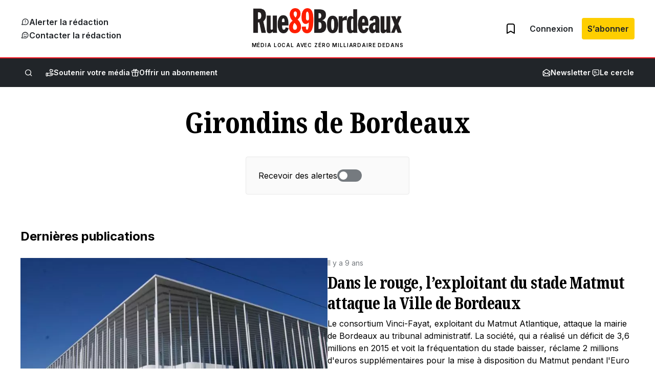

--- FILE ---
content_type: text/html; charset=UTF-8
request_url: https://rue89bordeaux.com/tag/girondins-de-bordeaux/page/5/
body_size: 41763
content:
<!DOCTYPE html>
<html lang="fr-FR">
<head>
	<meta charset="UTF-8" />
				<script>
				var jQuery;
				(
					function() {
						const jqcalls = [];
						jQuery = function() {
							jqcalls.push( arguments );
						};
						window.addEventListener( 'DOMContentLoaded', function() {
							jqcalls.forEach( function( args ) {
								jQuery.apply( null, args );
							} );
						} );
					}
				)();
			</script>
			<meta name="viewport" content="width=device-width, initial-scale=1" />
<meta name='robots' content='index, follow, max-image-preview:large, max-snippet:-1, max-video-preview:-1' />
	<style>img:is([sizes="auto" i], [sizes^="auto," i]) { contain-intrinsic-size: 3000px 1500px }</style>
	
	<!-- This site is optimized with the Yoast SEO plugin v24.0 - https://yoast.com/wordpress/plugins/seo/ -->
	<meta name="description" content="Tous nos articles et enquêtes sur Girondins de Bordeaux" />
	<link rel="canonical" href="https://rue89bordeaux.com/tag/girondins-de-bordeaux/page/5/" />
	<link rel="prev" href="https://rue89bordeaux.com/tag/girondins-de-bordeaux/page/4/" />
	<link rel="next" href="https://rue89bordeaux.com/tag/girondins-de-bordeaux/page/6/" />
	<meta property="og:locale" content="fr_FR" />
	<meta property="og:type" content="article" />
	<meta property="og:title" content="Actualités des Girondins de Bordeaux - Rue89Bordeaux" />
	<meta property="og:description" content="Tous nos articles et enquêtes sur Girondins de Bordeaux" />
	<meta property="og:url" content="https://rue89bordeaux.com/tag/girondins-de-bordeaux/" />
	<meta property="og:site_name" content="Rue89Bordeaux" />
	<meta name="twitter:card" content="summary_large_image" />
	<script type="application/ld+json" class="yoast-schema-graph">{"@context":"https://schema.org","@graph":[{"@type":"CollectionPage","@id":"https://rue89bordeaux.com/tag/girondins-de-bordeaux/","url":"https://rue89bordeaux.com/tag/girondins-de-bordeaux/page/5/","name":"Actualités des Girondins de Bordeaux - Rue89Bordeaux","isPartOf":{"@id":"https://rue89bordeaux.com/#website"},"primaryImageOfPage":{"@id":"https://rue89bordeaux.com/tag/girondins-de-bordeaux/page/5/#primaryimage"},"image":{"@id":"https://rue89bordeaux.com/tag/girondins-de-bordeaux/page/5/#primaryimage"},"thumbnailUrl":"https://rue89bordeaux.com/wp-content/uploads/2016/12/matmut3.jpg","description":"Tous nos articles et enquêtes sur Girondins de Bordeaux","breadcrumb":{"@id":"https://rue89bordeaux.com/tag/girondins-de-bordeaux/page/5/#breadcrumb"},"inLanguage":"fr-FR"},{"@type":"ImageObject","inLanguage":"fr-FR","@id":"https://rue89bordeaux.com/tag/girondins-de-bordeaux/page/5/#primaryimage","url":"https://rue89bordeaux.com/wp-content/uploads/2016/12/matmut3.jpg","contentUrl":"https://rue89bordeaux.com/wp-content/uploads/2016/12/matmut3.jpg","width":1920,"height":1285,"caption":"Le stade Matmut Atlantique (µµ/Flickr/CC)"},{"@type":"BreadcrumbList","@id":"https://rue89bordeaux.com/tag/girondins-de-bordeaux/page/5/#breadcrumb","itemListElement":[{"@type":"ListItem","position":1,"name":"Accueil","item":"https://rue89bordeaux.com/"},{"@type":"ListItem","position":2,"name":"Girondins de Bordeaux"}]},{"@type":"WebSite","@id":"https://rue89bordeaux.com/#website","url":"https://rue89bordeaux.com/","name":"Rue89Bordeaux","description":"Média local avec zéro milliardaire dedans","publisher":{"@id":"https://rue89bordeaux.com/#organization"},"potentialAction":[{"@type":"SearchAction","target":{"@type":"EntryPoint","urlTemplate":"https://rue89bordeaux.com/?s={search_term_string}"},"query-input":{"@type":"PropertyValueSpecification","valueRequired":true,"valueName":"search_term_string"}}],"inLanguage":"fr-FR"},{"@type":"Organization","@id":"https://rue89bordeaux.com/#organization","name":"Rue89Bordeaux","url":"https://rue89bordeaux.com/","logo":{"@type":"ImageObject","inLanguage":"fr-FR","@id":"https://rue89bordeaux.com/#/schema/logo/image/","url":"https://rue89bordeaux.com/wp-content/uploads/2023/10/logo.png","contentUrl":"https://rue89bordeaux.com/wp-content/uploads/2023/10/logo.png","width":500,"height":85,"caption":"Rue89Bordeaux"},"image":{"@id":"https://rue89bordeaux.com/#/schema/logo/image/"}}]}</script>
	<!-- / Yoast SEO plugin. -->


<title>Actualités des Girondins de Bordeaux - Rue89Bordeaux</title>
<link rel='dns-prefetch' href='//securepubads.g.doubleclick.net' />
<link rel='dns-prefetch' href='//stats.wp.com' />
<link rel='dns-prefetch' href='//fonts.googleapis.com' />
<link rel="alternate" type="application/rss+xml" title="Rue89Bordeaux &raquo; Flux" href="https://rue89bordeaux.com/feed/" />
<link rel="alternate" type="application/rss+xml" title="Rue89Bordeaux &raquo; Flux des commentaires" href="https://rue89bordeaux.com/comments/feed/" />
<link rel="alternate" type="application/rss+xml" title="Rue89Bordeaux &raquo; Flux de l’étiquette Girondins de Bordeaux" href="https://rue89bordeaux.com/tag/girondins-de-bordeaux/feed/" />
<style id='wp-block-paragraph-inline-css'>
.is-small-text{font-size:.875em}.is-regular-text{font-size:1em}.is-large-text{font-size:2.25em}.is-larger-text{font-size:3em}.has-drop-cap:not(:focus):first-letter{float:left;font-size:8.4em;font-style:normal;font-weight:100;line-height:.68;margin:.05em .1em 0 0;text-transform:uppercase}body.rtl .has-drop-cap:not(:focus):first-letter{float:none;margin-left:.1em}p.has-drop-cap.has-background{overflow:hidden}:root :where(p.has-background){padding:1.25em 2.375em}:where(p.has-text-color:not(.has-link-color)) a{color:inherit}p.has-text-align-left[style*="writing-mode:vertical-lr"],p.has-text-align-right[style*="writing-mode:vertical-rl"]{rotate:180deg}
</style>
<style id='wp-block-navigation-link-inline-css'>
.wp-block-navigation .wp-block-navigation-item__label{overflow-wrap:break-word}.wp-block-navigation .wp-block-navigation-item__description{display:none}.link-ui-tools{border-top:1px solid #f0f0f0;padding:8px}.link-ui-block-inserter{padding-top:8px}.link-ui-block-inserter__back{margin-left:8px;text-transform:uppercase}
</style>
<link rel="preload" href="https://rue89bordeaux.com/wp-content/plugins/rue89-rcp-adapter/build/alt-block-styles/navigation.css?ver=af9b56cec8c800f06054" as="style" id="wp-block-navigation" media="all" onload="this.onload=null;this.rel='stylesheet'"><noscript><link rel='stylesheet' id='wp-block-navigation-css' href='https://rue89bordeaux.com/wp-content/plugins/rue89-rcp-adapter/build/alt-block-styles/navigation.css?ver=af9b56cec8c800f06054' media='all' />
</noscript><link rel="preload" href="https://rue89bordeaux.com/wp-content/plugins/rue89-rcp-adapter/build/alt-block-styles/site-logo.css?ver=8853e057bd961b30ebb5" as="style" id="wp-block-site-logo" media="all" onload="this.onload=null;this.rel='stylesheet'"><noscript><link rel='stylesheet' id='wp-block-site-logo-css' href='https://rue89bordeaux.com/wp-content/plugins/rue89-rcp-adapter/build/alt-block-styles/site-logo.css?ver=8853e057bd961b30ebb5' media='all' />
</noscript><style id='wp-block-site-tagline-inline-css'>
.wp-block-site-tagline{box-sizing:border-box}
</style>
<style id='wp-block-group-inline-css'>
.wp-block-group{box-sizing:border-box}:where(.wp-block-group.wp-block-group-is-layout-constrained){position:relative}
</style>
<style id='wp-block-search-inline-css'>
.wp-block-search__button{margin-left:10px;word-break:normal}.wp-block-search__button.has-icon{line-height:0}.wp-block-search__button svg{height:1.25em;min-height:24px;min-width:24px;width:1.25em;fill:currentColor;vertical-align:text-bottom}:where(.wp-block-search__button){border:1px solid #ccc;padding:6px 10px}.wp-block-search__inside-wrapper{display:flex;flex:auto;flex-wrap:nowrap;max-width:100%}.wp-block-search__label{width:100%}.wp-block-search__input{appearance:none;border:1px solid #949494;flex-grow:1;margin-left:0;margin-right:0;min-width:3rem;padding:8px;text-decoration:unset!important}.wp-block-search.wp-block-search__button-only .wp-block-search__button{flex-shrink:0;margin-left:0;max-width:100%}.wp-block-search.wp-block-search__button-only .wp-block-search__button[aria-expanded=true]{max-width:calc(100% - 100px)}.wp-block-search.wp-block-search__button-only .wp-block-search__inside-wrapper{min-width:0!important;transition-property:width}.wp-block-search.wp-block-search__button-only .wp-block-search__input{flex-basis:100%;transition-duration:.3s}.wp-block-search.wp-block-search__button-only.wp-block-search__searchfield-hidden,.wp-block-search.wp-block-search__button-only.wp-block-search__searchfield-hidden .wp-block-search__inside-wrapper{overflow:hidden}.wp-block-search.wp-block-search__button-only.wp-block-search__searchfield-hidden .wp-block-search__input{border-left-width:0!important;border-right-width:0!important;flex-basis:0;flex-grow:0;margin:0;min-width:0!important;padding-left:0!important;padding-right:0!important;width:0!important}:where(.wp-block-search__input){font-family:inherit;font-size:inherit;font-style:inherit;font-weight:inherit;letter-spacing:inherit;line-height:inherit;text-transform:inherit}:where(.wp-block-search__button-inside .wp-block-search__inside-wrapper){border:1px solid #949494;box-sizing:border-box;padding:4px}:where(.wp-block-search__button-inside .wp-block-search__inside-wrapper) .wp-block-search__input{border:none;border-radius:0;padding:0 4px}:where(.wp-block-search__button-inside .wp-block-search__inside-wrapper) .wp-block-search__input:focus{outline:none}:where(.wp-block-search__button-inside .wp-block-search__inside-wrapper) :where(.wp-block-search__button){padding:4px 8px}.wp-block-search.aligncenter .wp-block-search__inside-wrapper{margin:auto}.wp-block[data-align=right] .wp-block-search.wp-block-search__button-only .wp-block-search__inside-wrapper{float:right}
</style>
<style id='wp-block-query-title-inline-css'>
.wp-block-query-title{box-sizing:border-box}
</style>
<style id='wp-block-term-description-inline-css'>
:where(.wp-block-term-description){box-sizing:border-box;margin-bottom:var(--wp--style--block-gap);margin-top:var(--wp--style--block-gap)}.wp-block-term-description p{margin-bottom:0;margin-top:0}
</style>
<style id='wp-block-separator-inline-css'>
@charset "UTF-8";.wp-block-separator{border:none;border-top:2px solid}:root :where(.wp-block-separator.is-style-dots){height:auto;line-height:1;text-align:center}:root :where(.wp-block-separator.is-style-dots):before{color:currentColor;content:"···";font-family:serif;font-size:1.5em;letter-spacing:2em;padding-left:2em}.wp-block-separator.is-style-dots{background:none!important;border:none!important}
</style>
<style id='wp-block-post-template-inline-css'>
.wp-block-post-template{list-style:none;margin-bottom:0;margin-top:0;max-width:100%;padding:0}.wp-block-post-template.is-flex-container{display:flex;flex-direction:row;flex-wrap:wrap;gap:1.25em}.wp-block-post-template.is-flex-container>li{margin:0;width:100%}@media (min-width:600px){.wp-block-post-template.is-flex-container.is-flex-container.columns-2>li{width:calc(50% - .625em)}.wp-block-post-template.is-flex-container.is-flex-container.columns-3>li{width:calc(33.33333% - .83333em)}.wp-block-post-template.is-flex-container.is-flex-container.columns-4>li{width:calc(25% - .9375em)}.wp-block-post-template.is-flex-container.is-flex-container.columns-5>li{width:calc(20% - 1em)}.wp-block-post-template.is-flex-container.is-flex-container.columns-6>li{width:calc(16.66667% - 1.04167em)}}@media (max-width:600px){.wp-block-post-template-is-layout-grid.wp-block-post-template-is-layout-grid.wp-block-post-template-is-layout-grid.wp-block-post-template-is-layout-grid{grid-template-columns:1fr}}.wp-block-post-template-is-layout-constrained>li>.alignright,.wp-block-post-template-is-layout-flow>li>.alignright{float:right;margin-inline-end:0;margin-inline-start:2em}.wp-block-post-template-is-layout-constrained>li>.alignleft,.wp-block-post-template-is-layout-flow>li>.alignleft{float:left;margin-inline-end:2em;margin-inline-start:0}.wp-block-post-template-is-layout-constrained>li>.aligncenter,.wp-block-post-template-is-layout-flow>li>.aligncenter{margin-inline-end:auto;margin-inline-start:auto}
</style>
<style id='wp-block-query-pagination-inline-css'>
.wp-block-query-pagination.is-content-justification-space-between>.wp-block-query-pagination-next:last-of-type{margin-inline-start:auto}.wp-block-query-pagination.is-content-justification-space-between>.wp-block-query-pagination-previous:first-child{margin-inline-end:auto}.wp-block-query-pagination .wp-block-query-pagination-previous-arrow{display:inline-block;margin-right:1ch}.wp-block-query-pagination .wp-block-query-pagination-previous-arrow:not(.is-arrow-chevron){transform:scaleX(1)}.wp-block-query-pagination .wp-block-query-pagination-next-arrow{display:inline-block;margin-left:1ch}.wp-block-query-pagination .wp-block-query-pagination-next-arrow:not(.is-arrow-chevron){transform:scaleX(1)}.wp-block-query-pagination.aligncenter{justify-content:center}
</style>
<style id='wp-block-media-text-inline-css'>
.wp-block-media-text{box-sizing:border-box;
  /*!rtl:begin:ignore*/direction:ltr;
  /*!rtl:end:ignore*/display:grid;grid-template-columns:50% 1fr;grid-template-rows:auto}.wp-block-media-text.has-media-on-the-right{grid-template-columns:1fr 50%}.wp-block-media-text.is-vertically-aligned-top>.wp-block-media-text__content,.wp-block-media-text.is-vertically-aligned-top>.wp-block-media-text__media{align-self:start}.wp-block-media-text.is-vertically-aligned-center>.wp-block-media-text__content,.wp-block-media-text.is-vertically-aligned-center>.wp-block-media-text__media,.wp-block-media-text>.wp-block-media-text__content,.wp-block-media-text>.wp-block-media-text__media{align-self:center}.wp-block-media-text.is-vertically-aligned-bottom>.wp-block-media-text__content,.wp-block-media-text.is-vertically-aligned-bottom>.wp-block-media-text__media{align-self:end}.wp-block-media-text>.wp-block-media-text__media{
  /*!rtl:begin:ignore*/grid-column:1;grid-row:1;
  /*!rtl:end:ignore*/margin:0}.wp-block-media-text>.wp-block-media-text__content{direction:ltr;
  /*!rtl:begin:ignore*/grid-column:2;grid-row:1;
  /*!rtl:end:ignore*/padding:0 8%;word-break:break-word}.wp-block-media-text.has-media-on-the-right>.wp-block-media-text__media{
  /*!rtl:begin:ignore*/grid-column:2;grid-row:1
  /*!rtl:end:ignore*/}.wp-block-media-text.has-media-on-the-right>.wp-block-media-text__content{
  /*!rtl:begin:ignore*/grid-column:1;grid-row:1
  /*!rtl:end:ignore*/}.wp-block-media-text__media a{display:inline-block}.wp-block-media-text__media img,.wp-block-media-text__media video{height:auto;max-width:unset;vertical-align:middle;width:100%}.wp-block-media-text.is-image-fill>.wp-block-media-text__media{background-size:cover;height:100%;min-height:250px}.wp-block-media-text.is-image-fill>.wp-block-media-text__media>a{display:block;height:100%}.wp-block-media-text.is-image-fill>.wp-block-media-text__media img{height:1px;margin:-1px;overflow:hidden;padding:0;position:absolute;width:1px;clip:rect(0,0,0,0);border:0}.wp-block-media-text.is-image-fill-element>.wp-block-media-text__media{height:100%;min-height:250px;position:relative}.wp-block-media-text.is-image-fill-element>.wp-block-media-text__media>a{display:block;height:100%}.wp-block-media-text.is-image-fill-element>.wp-block-media-text__media img{height:100%;object-fit:cover;position:absolute;width:100%}@media (max-width:600px){.wp-block-media-text.is-stacked-on-mobile{grid-template-columns:100%!important}.wp-block-media-text.is-stacked-on-mobile>.wp-block-media-text__media{grid-column:1;grid-row:1}.wp-block-media-text.is-stacked-on-mobile>.wp-block-media-text__content{grid-column:1;grid-row:2}}
</style>
<link rel="preload" href="https://rue89bordeaux.com/wp-includes/blocks/social-links/style.min.css?ver=6.7.4" as="style" id="wp-block-social-links" media="all" onload="this.onload=null;this.rel='stylesheet'"><noscript><link rel='stylesheet' id='wp-block-social-links-css' href='https://rue89bordeaux.com/wp-includes/blocks/social-links/style.min.css?ver=6.7.4' media='all' />
</noscript><style id='wp-block-heading-inline-css'>
h1.has-background,h2.has-background,h3.has-background,h4.has-background,h5.has-background,h6.has-background{padding:1.25em 2.375em}h1.has-text-align-left[style*=writing-mode]:where([style*=vertical-lr]),h1.has-text-align-right[style*=writing-mode]:where([style*=vertical-rl]),h2.has-text-align-left[style*=writing-mode]:where([style*=vertical-lr]),h2.has-text-align-right[style*=writing-mode]:where([style*=vertical-rl]),h3.has-text-align-left[style*=writing-mode]:where([style*=vertical-lr]),h3.has-text-align-right[style*=writing-mode]:where([style*=vertical-rl]),h4.has-text-align-left[style*=writing-mode]:where([style*=vertical-lr]),h4.has-text-align-right[style*=writing-mode]:where([style*=vertical-rl]),h5.has-text-align-left[style*=writing-mode]:where([style*=vertical-lr]),h5.has-text-align-right[style*=writing-mode]:where([style*=vertical-rl]),h6.has-text-align-left[style*=writing-mode]:where([style*=vertical-lr]),h6.has-text-align-right[style*=writing-mode]:where([style*=vertical-rl]){rotate:180deg}
</style>
<style id='wp-block-columns-inline-css'>
.wp-block-columns{align-items:normal!important;box-sizing:border-box;display:flex;flex-wrap:wrap!important}@media (min-width:782px){.wp-block-columns{flex-wrap:nowrap!important}}.wp-block-columns.are-vertically-aligned-top{align-items:flex-start}.wp-block-columns.are-vertically-aligned-center{align-items:center}.wp-block-columns.are-vertically-aligned-bottom{align-items:flex-end}@media (max-width:781px){.wp-block-columns:not(.is-not-stacked-on-mobile)>.wp-block-column{flex-basis:100%!important}}@media (min-width:782px){.wp-block-columns:not(.is-not-stacked-on-mobile)>.wp-block-column{flex-basis:0;flex-grow:1}.wp-block-columns:not(.is-not-stacked-on-mobile)>.wp-block-column[style*=flex-basis]{flex-grow:0}}.wp-block-columns.is-not-stacked-on-mobile{flex-wrap:nowrap!important}.wp-block-columns.is-not-stacked-on-mobile>.wp-block-column{flex-basis:0;flex-grow:1}.wp-block-columns.is-not-stacked-on-mobile>.wp-block-column[style*=flex-basis]{flex-grow:0}:where(.wp-block-columns){margin-bottom:1.75em}:where(.wp-block-columns.has-background){padding:1.25em 2.375em}.wp-block-column{flex-grow:1;min-width:0;overflow-wrap:break-word;word-break:break-word}.wp-block-column.is-vertically-aligned-top{align-self:flex-start}.wp-block-column.is-vertically-aligned-center{align-self:center}.wp-block-column.is-vertically-aligned-bottom{align-self:flex-end}.wp-block-column.is-vertically-aligned-stretch{align-self:stretch}.wp-block-column.is-vertically-aligned-bottom,.wp-block-column.is-vertically-aligned-center,.wp-block-column.is-vertically-aligned-top{width:100%}
</style>
<style id='wp-emoji-styles-inline-css'>

	img.wp-smiley, img.emoji {
		display: inline !important;
		border: none !important;
		box-shadow: none !important;
		height: 1em !important;
		width: 1em !important;
		margin: 0 0.07em !important;
		vertical-align: -0.1em !important;
		background: none !important;
		padding: 0 !important;
	}
</style>
<style id='wp-block-library-inline-css'>
:root{--wp-admin-theme-color:#007cba;--wp-admin-theme-color--rgb:0,124,186;--wp-admin-theme-color-darker-10:#006ba1;--wp-admin-theme-color-darker-10--rgb:0,107,161;--wp-admin-theme-color-darker-20:#005a87;--wp-admin-theme-color-darker-20--rgb:0,90,135;--wp-admin-border-width-focus:2px;--wp-block-synced-color:#7a00df;--wp-block-synced-color--rgb:122,0,223;--wp-bound-block-color:var(--wp-block-synced-color)}@media (min-resolution:192dpi){:root{--wp-admin-border-width-focus:1.5px}}.wp-element-button{cursor:pointer}:root{--wp--preset--font-size--normal:16px;--wp--preset--font-size--huge:42px}:root .has-very-light-gray-background-color{background-color:#eee}:root .has-very-dark-gray-background-color{background-color:#313131}:root .has-very-light-gray-color{color:#eee}:root .has-very-dark-gray-color{color:#313131}:root .has-vivid-green-cyan-to-vivid-cyan-blue-gradient-background{background:linear-gradient(135deg,#00d084,#0693e3)}:root .has-purple-crush-gradient-background{background:linear-gradient(135deg,#34e2e4,#4721fb 50%,#ab1dfe)}:root .has-hazy-dawn-gradient-background{background:linear-gradient(135deg,#faaca8,#dad0ec)}:root .has-subdued-olive-gradient-background{background:linear-gradient(135deg,#fafae1,#67a671)}:root .has-atomic-cream-gradient-background{background:linear-gradient(135deg,#fdd79a,#004a59)}:root .has-nightshade-gradient-background{background:linear-gradient(135deg,#330968,#31cdcf)}:root .has-midnight-gradient-background{background:linear-gradient(135deg,#020381,#2874fc)}.has-regular-font-size{font-size:1em}.has-larger-font-size{font-size:2.625em}.has-normal-font-size{font-size:var(--wp--preset--font-size--normal)}.has-huge-font-size{font-size:var(--wp--preset--font-size--huge)}.has-text-align-center{text-align:center}.has-text-align-left{text-align:left}.has-text-align-right{text-align:right}#end-resizable-editor-section{display:none}.aligncenter{clear:both}.items-justified-left{justify-content:flex-start}.items-justified-center{justify-content:center}.items-justified-right{justify-content:flex-end}.items-justified-space-between{justify-content:space-between}.screen-reader-text{border:0;clip:rect(1px,1px,1px,1px);clip-path:inset(50%);height:1px;margin:-1px;overflow:hidden;padding:0;position:absolute;width:1px;word-wrap:normal!important}.screen-reader-text:focus{background-color:#ddd;clip:auto!important;clip-path:none;color:#444;display:block;font-size:1em;height:auto;left:5px;line-height:normal;padding:15px 23px 14px;text-decoration:none;top:5px;width:auto;z-index:100000}html :where(.has-border-color){border-style:solid}html :where([style*=border-top-color]){border-top-style:solid}html :where([style*=border-right-color]){border-right-style:solid}html :where([style*=border-bottom-color]){border-bottom-style:solid}html :where([style*=border-left-color]){border-left-style:solid}html :where([style*=border-width]){border-style:solid}html :where([style*=border-top-width]){border-top-style:solid}html :where([style*=border-right-width]){border-right-style:solid}html :where([style*=border-bottom-width]){border-bottom-style:solid}html :where([style*=border-left-width]){border-left-style:solid}html :where(img[class*=wp-image-]){height:auto;max-width:100%}:where(figure){margin:0 0 1em}html :where(.is-position-sticky){--wp-admin--admin-bar--position-offset:var(--wp-admin--admin-bar--height,0px)}@media screen and (max-width:600px){html :where(.is-position-sticky){--wp-admin--admin-bar--position-offset:0px}}
.has-text-align-justify{text-align:justify;}
</style>
<style id='global-styles-inline-css'>
:root{--wp--preset--aspect-ratio--square: 1;--wp--preset--aspect-ratio--4-3: 4/3;--wp--preset--aspect-ratio--3-4: 3/4;--wp--preset--aspect-ratio--3-2: 3/2;--wp--preset--aspect-ratio--2-3: 2/3;--wp--preset--aspect-ratio--16-9: 16/9;--wp--preset--aspect-ratio--9-16: 9/16;--wp--preset--color--black: var(--black);--wp--preset--color--cyan-bluish-gray: #abb8c3;--wp--preset--color--white: var(--white);--wp--preset--color--pale-pink: #f78da7;--wp--preset--color--vivid-red: #cf2e2e;--wp--preset--color--luminous-vivid-orange: #ff6900;--wp--preset--color--luminous-vivid-amber: #fcb900;--wp--preset--color--light-green-cyan: #7bdcb5;--wp--preset--color--vivid-green-cyan: #00d084;--wp--preset--color--pale-cyan-blue: #8ed1fc;--wp--preset--color--vivid-cyan-blue: #0693e3;--wp--preset--color--vivid-purple: #9b51e0;--wp--preset--color--primary: var(--primary);--wp--preset--color--info: var(--info);--wp--preset--color--success: var(--success);--wp--preset--color--warning: var(--warning);--wp--preset--color--beige: var(--beige);--wp--preset--color--gray-50: var(--gray-50);--wp--preset--color--gray-100: var(--gray-100);--wp--preset--color--gray-200: var(--gray-200);--wp--preset--color--gray-300: var(--gray-300);--wp--preset--color--gray-400: var(--gray-400);--wp--preset--color--gray-500: var(--gray-500);--wp--preset--color--gray-600: var(--gray-600);--wp--preset--color--gray-700: var(--gray-700);--wp--preset--color--gray-800: var(--gray-800);--wp--preset--color--primary-dark: var(--primary-dark);--wp--preset--color--primary-light: var(--primary-light);--wp--preset--color--municipales-2026-purple: var(--municipales2026-purple);--wp--preset--color--municipales-2026-yellow: var(--municipales2026-yellow);--wp--preset--gradient--vivid-cyan-blue-to-vivid-purple: linear-gradient(135deg,rgba(6,147,227,1) 0%,rgb(155,81,224) 100%);--wp--preset--gradient--light-green-cyan-to-vivid-green-cyan: linear-gradient(135deg,rgb(122,220,180) 0%,rgb(0,208,130) 100%);--wp--preset--gradient--luminous-vivid-amber-to-luminous-vivid-orange: linear-gradient(135deg,rgba(252,185,0,1) 0%,rgba(255,105,0,1) 100%);--wp--preset--gradient--luminous-vivid-orange-to-vivid-red: linear-gradient(135deg,rgba(255,105,0,1) 0%,rgb(207,46,46) 100%);--wp--preset--gradient--very-light-gray-to-cyan-bluish-gray: linear-gradient(135deg,rgb(238,238,238) 0%,rgb(169,184,195) 100%);--wp--preset--gradient--cool-to-warm-spectrum: linear-gradient(135deg,rgb(74,234,220) 0%,rgb(151,120,209) 20%,rgb(207,42,186) 40%,rgb(238,44,130) 60%,rgb(251,105,98) 80%,rgb(254,248,76) 100%);--wp--preset--gradient--blush-light-purple: linear-gradient(135deg,rgb(255,206,236) 0%,rgb(152,150,240) 100%);--wp--preset--gradient--blush-bordeaux: linear-gradient(135deg,rgb(254,205,165) 0%,rgb(254,45,45) 50%,rgb(107,0,62) 100%);--wp--preset--gradient--luminous-dusk: linear-gradient(135deg,rgb(255,203,112) 0%,rgb(199,81,192) 50%,rgb(65,88,208) 100%);--wp--preset--gradient--pale-ocean: linear-gradient(135deg,rgb(255,245,203) 0%,rgb(182,227,212) 50%,rgb(51,167,181) 100%);--wp--preset--gradient--electric-grass: linear-gradient(135deg,rgb(202,248,128) 0%,rgb(113,206,126) 100%);--wp--preset--gradient--midnight: linear-gradient(135deg,rgb(2,3,129) 0%,rgb(40,116,252) 100%);--wp--preset--font-size--small: .875rem;--wp--preset--font-size--medium: 1rem;--wp--preset--font-size--large: 1.125rem;--wp--preset--font-size--x-large: 1.25rem;--wp--preset--font-size--x-small: .75rem;--wp--preset--font-size--xx-large: 1.5rem;--wp--preset--font-size--3-xl: 1.75rem;--wp--preset--font-size--4-xl: 2rem;--wp--preset--font-size--5-xl: 2.5rem;--wp--preset--font-size--6-xl: 3rem;--wp--preset--font-size--7-xl: 3.5rem;--wp--preset--font-family--sans: var(--sans);--wp--preset--font-family--serif-heading: var(--serif-heading);--wp--preset--font-family--serif-content: var(--serif-content);--wp--preset--spacing--20: 0.44rem;--wp--preset--spacing--30: 0.67rem;--wp--preset--spacing--40: 1rem;--wp--preset--spacing--50: 1.5rem;--wp--preset--spacing--60: 2.25rem;--wp--preset--spacing--70: 3.38rem;--wp--preset--spacing--80: 5.06rem;--wp--preset--spacing--0: 0;--wp--preset--spacing--1: 0.25rem;--wp--preset--spacing--2: 0.5rem;--wp--preset--spacing--4: 1rem;--wp--preset--spacing--6: 1.5rem;--wp--preset--spacing--8: 2rem;--wp--preset--shadow--natural: 6px 6px 9px rgba(0, 0, 0, 0.2);--wp--preset--shadow--deep: 12px 12px 50px rgba(0, 0, 0, 0.4);--wp--preset--shadow--sharp: 6px 6px 0px rgba(0, 0, 0, 0.2);--wp--preset--shadow--outlined: 6px 6px 0px -3px rgba(255, 255, 255, 1), 6px 6px rgba(0, 0, 0, 1);--wp--preset--shadow--crisp: 6px 6px 0px rgba(0, 0, 0, 1);}.wp-block-button .wp-block-button__link{--wp--preset--color--primary: var(--primary);--wp--preset--color--info: var(--info);--wp--preset--color--warning: var(--warning);--wp--preset--color--white: var(--white);--wp--preset--color--gray-300: var(--gray-300);--wp--preset--color--gray-800: var(--gray-800);--wp--preset--color--black: var(--black);--wp--preset--color--municipales-2026-purple: var(--municipales2026-purple);--wp--preset--color--municipales-2026-yellow: var(--municipales2026-yellow);--wp--preset--spacing--small: .5rem;--wp--preset--spacing--medium: .75rem;--wp--preset--spacing--large: 1rem;--wp--preset--spacing--xlarge: 1.375rem;--wp--preset--spacing--xxlarge: 1.5rem;--wp--custom--background--color: var(--wp--preset--color--primary);--wp--custom--text--color: var(--wp--preset--color--white);}:root { --wp--style--global--content-size: 1200px;--wp--style--global--wide-size: 1600px; }:where(body) { margin: 0; }.wp-site-blocks > .alignleft { float: left; margin-right: 2em; }.wp-site-blocks > .alignright { float: right; margin-left: 2em; }.wp-site-blocks > .aligncenter { justify-content: center; margin-left: auto; margin-right: auto; }:where(.wp-site-blocks) > * { margin-block-start: 24px; margin-block-end: 0; }:where(.wp-site-blocks) > :first-child { margin-block-start: 0; }:where(.wp-site-blocks) > :last-child { margin-block-end: 0; }:root { --wp--style--block-gap: 24px; }body{padding-top: 0px;padding-right: 0px;padding-bottom: 0px;padding-left: 0px;}a:where(:not(.wp-element-button)){text-decoration: underline;}:root :where(.wp-element-button, .wp-block-button__link){background-color: var(--wp--custom--background--color);border-radius: 4px;border-width: 0;color: var(--wp--custom--text--color);font-family: inherit;font-size: inherit;font-weight: 600;line-height: inherit;padding-top: 1rem;padding-right: 1.375rem;padding-bottom: 1rem;padding-left: 1.375rem;text-decoration: none;}.has-black-color{color: var(--wp--preset--color--black) !important;}.has-cyan-bluish-gray-color{color: var(--wp--preset--color--cyan-bluish-gray) !important;}.has-white-color{color: var(--wp--preset--color--white) !important;}.has-pale-pink-color{color: var(--wp--preset--color--pale-pink) !important;}.has-vivid-red-color{color: var(--wp--preset--color--vivid-red) !important;}.has-luminous-vivid-orange-color{color: var(--wp--preset--color--luminous-vivid-orange) !important;}.has-luminous-vivid-amber-color{color: var(--wp--preset--color--luminous-vivid-amber) !important;}.has-light-green-cyan-color{color: var(--wp--preset--color--light-green-cyan) !important;}.has-vivid-green-cyan-color{color: var(--wp--preset--color--vivid-green-cyan) !important;}.has-pale-cyan-blue-color{color: var(--wp--preset--color--pale-cyan-blue) !important;}.has-vivid-cyan-blue-color{color: var(--wp--preset--color--vivid-cyan-blue) !important;}.has-vivid-purple-color{color: var(--wp--preset--color--vivid-purple) !important;}.has-primary-color{color: var(--wp--preset--color--primary) !important;}.has-info-color{color: var(--wp--preset--color--info) !important;}.has-success-color{color: var(--wp--preset--color--success) !important;}.has-warning-color{color: var(--wp--preset--color--warning) !important;}.has-beige-color{color: var(--wp--preset--color--beige) !important;}.has-gray-50-color{color: var(--wp--preset--color--gray-50) !important;}.has-gray-100-color{color: var(--wp--preset--color--gray-100) !important;}.has-gray-200-color{color: var(--wp--preset--color--gray-200) !important;}.has-gray-300-color{color: var(--wp--preset--color--gray-300) !important;}.has-gray-400-color{color: var(--wp--preset--color--gray-400) !important;}.has-gray-500-color{color: var(--wp--preset--color--gray-500) !important;}.has-gray-600-color{color: var(--wp--preset--color--gray-600) !important;}.has-gray-700-color{color: var(--wp--preset--color--gray-700) !important;}.has-gray-800-color{color: var(--wp--preset--color--gray-800) !important;}.has-primary-dark-color{color: var(--wp--preset--color--primary-dark) !important;}.has-primary-light-color{color: var(--wp--preset--color--primary-light) !important;}.has-municipales-2026-purple-color{color: var(--wp--preset--color--municipales-2026-purple) !important;}.has-municipales-2026-yellow-color{color: var(--wp--preset--color--municipales-2026-yellow) !important;}.has-black-background-color{background-color: var(--wp--preset--color--black) !important;}.has-cyan-bluish-gray-background-color{background-color: var(--wp--preset--color--cyan-bluish-gray) !important;}.has-white-background-color{background-color: var(--wp--preset--color--white) !important;}.has-pale-pink-background-color{background-color: var(--wp--preset--color--pale-pink) !important;}.has-vivid-red-background-color{background-color: var(--wp--preset--color--vivid-red) !important;}.has-luminous-vivid-orange-background-color{background-color: var(--wp--preset--color--luminous-vivid-orange) !important;}.has-luminous-vivid-amber-background-color{background-color: var(--wp--preset--color--luminous-vivid-amber) !important;}.has-light-green-cyan-background-color{background-color: var(--wp--preset--color--light-green-cyan) !important;}.has-vivid-green-cyan-background-color{background-color: var(--wp--preset--color--vivid-green-cyan) !important;}.has-pale-cyan-blue-background-color{background-color: var(--wp--preset--color--pale-cyan-blue) !important;}.has-vivid-cyan-blue-background-color{background-color: var(--wp--preset--color--vivid-cyan-blue) !important;}.has-vivid-purple-background-color{background-color: var(--wp--preset--color--vivid-purple) !important;}.has-primary-background-color{background-color: var(--wp--preset--color--primary) !important;}.has-info-background-color{background-color: var(--wp--preset--color--info) !important;}.has-success-background-color{background-color: var(--wp--preset--color--success) !important;}.has-warning-background-color{background-color: var(--wp--preset--color--warning) !important;}.has-beige-background-color{background-color: var(--wp--preset--color--beige) !important;}.has-gray-50-background-color{background-color: var(--wp--preset--color--gray-50) !important;}.has-gray-100-background-color{background-color: var(--wp--preset--color--gray-100) !important;}.has-gray-200-background-color{background-color: var(--wp--preset--color--gray-200) !important;}.has-gray-300-background-color{background-color: var(--wp--preset--color--gray-300) !important;}.has-gray-400-background-color{background-color: var(--wp--preset--color--gray-400) !important;}.has-gray-500-background-color{background-color: var(--wp--preset--color--gray-500) !important;}.has-gray-600-background-color{background-color: var(--wp--preset--color--gray-600) !important;}.has-gray-700-background-color{background-color: var(--wp--preset--color--gray-700) !important;}.has-gray-800-background-color{background-color: var(--wp--preset--color--gray-800) !important;}.has-primary-dark-background-color{background-color: var(--wp--preset--color--primary-dark) !important;}.has-primary-light-background-color{background-color: var(--wp--preset--color--primary-light) !important;}.has-municipales-2026-purple-background-color{background-color: var(--wp--preset--color--municipales-2026-purple) !important;}.has-municipales-2026-yellow-background-color{background-color: var(--wp--preset--color--municipales-2026-yellow) !important;}.has-black-border-color{border-color: var(--wp--preset--color--black) !important;}.has-cyan-bluish-gray-border-color{border-color: var(--wp--preset--color--cyan-bluish-gray) !important;}.has-white-border-color{border-color: var(--wp--preset--color--white) !important;}.has-pale-pink-border-color{border-color: var(--wp--preset--color--pale-pink) !important;}.has-vivid-red-border-color{border-color: var(--wp--preset--color--vivid-red) !important;}.has-luminous-vivid-orange-border-color{border-color: var(--wp--preset--color--luminous-vivid-orange) !important;}.has-luminous-vivid-amber-border-color{border-color: var(--wp--preset--color--luminous-vivid-amber) !important;}.has-light-green-cyan-border-color{border-color: var(--wp--preset--color--light-green-cyan) !important;}.has-vivid-green-cyan-border-color{border-color: var(--wp--preset--color--vivid-green-cyan) !important;}.has-pale-cyan-blue-border-color{border-color: var(--wp--preset--color--pale-cyan-blue) !important;}.has-vivid-cyan-blue-border-color{border-color: var(--wp--preset--color--vivid-cyan-blue) !important;}.has-vivid-purple-border-color{border-color: var(--wp--preset--color--vivid-purple) !important;}.has-primary-border-color{border-color: var(--wp--preset--color--primary) !important;}.has-info-border-color{border-color: var(--wp--preset--color--info) !important;}.has-success-border-color{border-color: var(--wp--preset--color--success) !important;}.has-warning-border-color{border-color: var(--wp--preset--color--warning) !important;}.has-beige-border-color{border-color: var(--wp--preset--color--beige) !important;}.has-gray-50-border-color{border-color: var(--wp--preset--color--gray-50) !important;}.has-gray-100-border-color{border-color: var(--wp--preset--color--gray-100) !important;}.has-gray-200-border-color{border-color: var(--wp--preset--color--gray-200) !important;}.has-gray-300-border-color{border-color: var(--wp--preset--color--gray-300) !important;}.has-gray-400-border-color{border-color: var(--wp--preset--color--gray-400) !important;}.has-gray-500-border-color{border-color: var(--wp--preset--color--gray-500) !important;}.has-gray-600-border-color{border-color: var(--wp--preset--color--gray-600) !important;}.has-gray-700-border-color{border-color: var(--wp--preset--color--gray-700) !important;}.has-gray-800-border-color{border-color: var(--wp--preset--color--gray-800) !important;}.has-primary-dark-border-color{border-color: var(--wp--preset--color--primary-dark) !important;}.has-primary-light-border-color{border-color: var(--wp--preset--color--primary-light) !important;}.has-municipales-2026-purple-border-color{border-color: var(--wp--preset--color--municipales-2026-purple) !important;}.has-municipales-2026-yellow-border-color{border-color: var(--wp--preset--color--municipales-2026-yellow) !important;}.has-vivid-cyan-blue-to-vivid-purple-gradient-background{background: var(--wp--preset--gradient--vivid-cyan-blue-to-vivid-purple) !important;}.has-light-green-cyan-to-vivid-green-cyan-gradient-background{background: var(--wp--preset--gradient--light-green-cyan-to-vivid-green-cyan) !important;}.has-luminous-vivid-amber-to-luminous-vivid-orange-gradient-background{background: var(--wp--preset--gradient--luminous-vivid-amber-to-luminous-vivid-orange) !important;}.has-luminous-vivid-orange-to-vivid-red-gradient-background{background: var(--wp--preset--gradient--luminous-vivid-orange-to-vivid-red) !important;}.has-very-light-gray-to-cyan-bluish-gray-gradient-background{background: var(--wp--preset--gradient--very-light-gray-to-cyan-bluish-gray) !important;}.has-cool-to-warm-spectrum-gradient-background{background: var(--wp--preset--gradient--cool-to-warm-spectrum) !important;}.has-blush-light-purple-gradient-background{background: var(--wp--preset--gradient--blush-light-purple) !important;}.has-blush-bordeaux-gradient-background{background: var(--wp--preset--gradient--blush-bordeaux) !important;}.has-luminous-dusk-gradient-background{background: var(--wp--preset--gradient--luminous-dusk) !important;}.has-pale-ocean-gradient-background{background: var(--wp--preset--gradient--pale-ocean) !important;}.has-electric-grass-gradient-background{background: var(--wp--preset--gradient--electric-grass) !important;}.has-midnight-gradient-background{background: var(--wp--preset--gradient--midnight) !important;}.has-small-font-size{font-size: var(--wp--preset--font-size--small) !important;}.has-medium-font-size{font-size: var(--wp--preset--font-size--medium) !important;}.has-large-font-size{font-size: var(--wp--preset--font-size--large) !important;}.has-x-large-font-size{font-size: var(--wp--preset--font-size--x-large) !important;}.has-x-small-font-size{font-size: var(--wp--preset--font-size--x-small) !important;}.has-xx-large-font-size{font-size: var(--wp--preset--font-size--xx-large) !important;}.has-3-xl-font-size{font-size: var(--wp--preset--font-size--3-xl) !important;}.has-4-xl-font-size{font-size: var(--wp--preset--font-size--4-xl) !important;}.has-5-xl-font-size{font-size: var(--wp--preset--font-size--5-xl) !important;}.has-6-xl-font-size{font-size: var(--wp--preset--font-size--6-xl) !important;}.has-7-xl-font-size{font-size: var(--wp--preset--font-size--7-xl) !important;}.has-sans-font-family{font-family: var(--wp--preset--font-family--sans) !important;}.has-serif-heading-font-family{font-family: var(--wp--preset--font-family--serif-heading) !important;}.has-serif-content-font-family{font-family: var(--wp--preset--font-family--serif-content) !important;}.wp-block-button .wp-block-button__link.has-primary-color{color: var(--wp--preset--color--primary) !important;}.wp-block-button .wp-block-button__link.has-info-color{color: var(--wp--preset--color--info) !important;}.wp-block-button .wp-block-button__link.has-warning-color{color: var(--wp--preset--color--warning) !important;}.wp-block-button .wp-block-button__link.has-white-color{color: var(--wp--preset--color--white) !important;}.wp-block-button .wp-block-button__link.has-gray-300-color{color: var(--wp--preset--color--gray-300) !important;}.wp-block-button .wp-block-button__link.has-gray-800-color{color: var(--wp--preset--color--gray-800) !important;}.wp-block-button .wp-block-button__link.has-black-color{color: var(--wp--preset--color--black) !important;}.wp-block-button .wp-block-button__link.has-municipales-2026-purple-color{color: var(--wp--preset--color--municipales-2026-purple) !important;}.wp-block-button .wp-block-button__link.has-municipales-2026-yellow-color{color: var(--wp--preset--color--municipales-2026-yellow) !important;}.wp-block-button .wp-block-button__link.has-primary-background-color{background-color: var(--wp--preset--color--primary) !important;}.wp-block-button .wp-block-button__link.has-info-background-color{background-color: var(--wp--preset--color--info) !important;}.wp-block-button .wp-block-button__link.has-warning-background-color{background-color: var(--wp--preset--color--warning) !important;}.wp-block-button .wp-block-button__link.has-white-background-color{background-color: var(--wp--preset--color--white) !important;}.wp-block-button .wp-block-button__link.has-gray-300-background-color{background-color: var(--wp--preset--color--gray-300) !important;}.wp-block-button .wp-block-button__link.has-gray-800-background-color{background-color: var(--wp--preset--color--gray-800) !important;}.wp-block-button .wp-block-button__link.has-black-background-color{background-color: var(--wp--preset--color--black) !important;}.wp-block-button .wp-block-button__link.has-municipales-2026-purple-background-color{background-color: var(--wp--preset--color--municipales-2026-purple) !important;}.wp-block-button .wp-block-button__link.has-municipales-2026-yellow-background-color{background-color: var(--wp--preset--color--municipales-2026-yellow) !important;}.wp-block-button .wp-block-button__link.has-primary-border-color{border-color: var(--wp--preset--color--primary) !important;}.wp-block-button .wp-block-button__link.has-info-border-color{border-color: var(--wp--preset--color--info) !important;}.wp-block-button .wp-block-button__link.has-warning-border-color{border-color: var(--wp--preset--color--warning) !important;}.wp-block-button .wp-block-button__link.has-white-border-color{border-color: var(--wp--preset--color--white) !important;}.wp-block-button .wp-block-button__link.has-gray-300-border-color{border-color: var(--wp--preset--color--gray-300) !important;}.wp-block-button .wp-block-button__link.has-gray-800-border-color{border-color: var(--wp--preset--color--gray-800) !important;}.wp-block-button .wp-block-button__link.has-black-border-color{border-color: var(--wp--preset--color--black) !important;}.wp-block-button .wp-block-button__link.has-municipales-2026-purple-border-color{border-color: var(--wp--preset--color--municipales-2026-purple) !important;}.wp-block-button .wp-block-button__link.has-municipales-2026-yellow-border-color{border-color: var(--wp--preset--color--municipales-2026-yellow) !important;}
:root{--sans: "Inter", sans-serif;--serif-heading: "Noto Serif", serif;--serif-content: "PT Serif", serif;--primary: var(--primary-500);--info: var(--info-700);--success: var(--success-700);--warning: var(--warning-400);--white: #FFFFFF;--black: #212529;--beige: #F6F4EF;--primary-hover: #FD3F49;--primary-pressed: #F00E1A;--primary-dark: var(--primary-800);--primary-light: var(--primary-300);--info-hover: var(--info-500);--info-pressed: var(--info-800);--warning-hover: var(--warning-300);--warning-pressed: var(--warning-600);--status-success: var(--success-800);--status-danger: var(--primary-600);--status-error: var(--primary-600);--status-warning: var(--warning-400);--status-info: var(--info-700);--primary-50: #FFE9EC;--primary-100: #FFC8CD;--primary-200: #F79190;--primary-300: #EF6365;--primary-400: #F9373D;--primary-500: #FD0F1B;--primary-600: #EE001D;--primary-700: #DD0018;--primary-800: #D0000F;--primary-900: #C30000;--info-50: #E2F2FF;--info-100: #B9DEFF;--info-200: #89CAFF;--info-300: #4FB4FF;--info-400: #0CA3FF;--info-500: #0092FF;--info-600: #0082FF;--info-700: #1570FF;--info-800: #225CEC;--info-900: #2E37CC;--success-50: #F0FAE8;--success-100: #D9F2C5;--success-200: #BFE99F;--success-300: #A4E076;--success-400: #8DD954;--success-500: #77D130;--success-600: #67C127;--success-700: #51AC1C;--success-800: #389810;--success-900: #007600;--warning-50: #FFF9E0;--warning-100: #FEEEB0;--warning-200: #FEE47D;--warning-300: #FEDA44;--warning-400: #FECE00;--warning-500: #FFC700;--warning-600: #FFB800;--warning-700: #FFA500;--warning-800: #FF9300;--warning-900: #FF7100;--gray-50: #F6FBFF;--gray-100: #FAFAFA;--gray-200: #F2F2F2;--gray-300: #E8E8E8;--gray-400: #C8C8C8;--gray-500: #A8A9A9;--gray-600: #757A7F;--gray-700: #61666A;--gray-800: #42464B}*,::before,::after{box-sizing:border-box;border-width:0;border-style:solid;border-color:var(--gray-200)}::before,::after{--tw-content: ''}html{line-height:1.5;-webkit-text-size-adjust:100%;-moz-tab-size:4;-o-tab-size:4;tab-size:4;font-family:var(--sans);font-feature-settings:normal;font-variation-settings:normal}body{margin:0;line-height:inherit}hr{height:0;color:inherit;border-top-width:1px}h1,h2{font-size:inherit;font-weight:inherit}a{color:inherit;text-decoration:inherit}b,strong{font-weight:bolder}button,input{font-family:inherit;font-size:100%;font-weight:inherit;line-height:inherit;color:inherit;margin:0;padding:0}button{text-transform:none}button,[type='submit']{-webkit-appearance:button;background-color:transparent;background-image:none}:-moz-focusring{outline:auto}:-moz-ui-invalid{box-shadow:none}::-webkit-inner-spin-button,::-webkit-outer-spin-button{height:auto}[type='search']{-webkit-appearance:textfield;outline-offset:-2px}::-webkit-search-decoration{-webkit-appearance:none}::-webkit-file-upload-button{-webkit-appearance:button;font:inherit}h1,h2,hr,p{margin:0}fieldset{margin:0;padding:0}ul{list-style:none;margin:0;padding:0}input::-webkit-input-placeholder{opacity:1;color:var(--gray-400)}input::-moz-placeholder{opacity:1;color:var(--gray-400)}img,svg{display:block;vertical-align:middle}img{max-width:100%;height:auto}body{overflow-x:hidden}hr{margin-top:0.75rem;margin-bottom:0.75rem;border-color:var(--gray-400)}:focus-visible{outline:none}::-webkit-search-cancel-button{display:none}*,::before,::after{--tw-border-spacing-x: 0;--tw-border-spacing-y: 0;--tw-translate-x: 0;--tw-translate-y: 0;--tw-rotate: 0;--tw-skew-x: 0;--tw-skew-y: 0;--tw-scale-x: 1;--tw-scale-y: 1;--tw-pan-x:  ;--tw-pan-y:  ;--tw-pinch-zoom:  ;--tw-scroll-snap-strictness: proximity;--tw-gradient-from-position:  ;--tw-gradient-via-position:  ;--tw-gradient-to-position:  ;--tw-ordinal:  ;--tw-slashed-zero:  ;--tw-numeric-figure:  ;--tw-numeric-spacing:  ;--tw-numeric-fraction:  ;--tw-ring-inset:  ;--tw-ring-offset-width: 0px;--tw-ring-offset-color: #fff;--tw-ring-color: rgb(59 130 246 / 0.5);--tw-ring-offset-shadow: 0 0 #0000;--tw-ring-shadow: 0 0 #0000;--tw-shadow: 0 0 #0000;--tw-shadow-colored: 0 0 #0000;--tw-blur:  ;--tw-brightness:  ;--tw-contrast:  ;--tw-grayscale:  ;--tw-hue-rotate:  ;--tw-invert:  ;--tw-saturate:  ;--tw-sepia:  ;--tw-drop-shadow:  ;--tw-backdrop-blur:  ;--tw-backdrop-brightness:  ;--tw-backdrop-contrast:  ;--tw-backdrop-grayscale:  ;--tw-backdrop-hue-rotate:  ;--tw-backdrop-invert:  ;--tw-backdrop-opacity:  ;--tw-backdrop-saturate:  ;--tw-backdrop-sepia:  }::-webkit-backdrop{--tw-border-spacing-x: 0;--tw-border-spacing-y: 0;--tw-translate-x: 0;--tw-translate-y: 0;--tw-rotate: 0;--tw-skew-x: 0;--tw-skew-y: 0;--tw-scale-x: 1;--tw-scale-y: 1;--tw-pan-x:  ;--tw-pan-y:  ;--tw-pinch-zoom:  ;--tw-scroll-snap-strictness: proximity;--tw-gradient-from-position:  ;--tw-gradient-via-position:  ;--tw-gradient-to-position:  ;--tw-ordinal:  ;--tw-slashed-zero:  ;--tw-numeric-figure:  ;--tw-numeric-spacing:  ;--tw-numeric-fraction:  ;--tw-ring-inset:  ;--tw-ring-offset-width: 0px;--tw-ring-offset-color: #fff;--tw-ring-color: rgb(59 130 246 / 0.5);--tw-ring-offset-shadow: 0 0 #0000;--tw-ring-shadow: 0 0 #0000;--tw-shadow: 0 0 #0000;--tw-shadow-colored: 0 0 #0000;--tw-blur:  ;--tw-brightness:  ;--tw-contrast:  ;--tw-grayscale:  ;--tw-hue-rotate:  ;--tw-invert:  ;--tw-saturate:  ;--tw-sepia:  ;--tw-drop-shadow:  ;--tw-backdrop-blur:  ;--tw-backdrop-brightness:  ;--tw-backdrop-contrast:  ;--tw-backdrop-grayscale:  ;--tw-backdrop-hue-rotate:  ;--tw-backdrop-invert:  ;--tw-backdrop-opacity:  ;--tw-backdrop-saturate:  ;--tw-backdrop-sepia:  }::backdrop{--tw-border-spacing-x: 0;--tw-border-spacing-y: 0;--tw-translate-x: 0;--tw-translate-y: 0;--tw-rotate: 0;--tw-skew-x: 0;--tw-skew-y: 0;--tw-scale-x: 1;--tw-scale-y: 1;--tw-pan-x:  ;--tw-pan-y:  ;--tw-pinch-zoom:  ;--tw-scroll-snap-strictness: proximity;--tw-gradient-from-position:  ;--tw-gradient-via-position:  ;--tw-gradient-to-position:  ;--tw-ordinal:  ;--tw-slashed-zero:  ;--tw-numeric-figure:  ;--tw-numeric-spacing:  ;--tw-numeric-fraction:  ;--tw-ring-inset:  ;--tw-ring-offset-width: 0px;--tw-ring-offset-color: #fff;--tw-ring-color: rgb(59 130 246 / 0.5);--tw-ring-offset-shadow: 0 0 #0000;--tw-ring-shadow: 0 0 #0000;--tw-shadow: 0 0 #0000;--tw-shadow-colored: 0 0 #0000;--tw-blur:  ;--tw-brightness:  ;--tw-contrast:  ;--tw-grayscale:  ;--tw-hue-rotate:  ;--tw-invert:  ;--tw-saturate:  ;--tw-sepia:  ;--tw-drop-shadow:  ;--tw-backdrop-blur:  ;--tw-backdrop-brightness:  ;--tw-backdrop-contrast:  ;--tw-backdrop-grayscale:  ;--tw-backdrop-hue-rotate:  ;--tw-backdrop-invert:  ;--tw-backdrop-opacity:  ;--tw-backdrop-saturate:  ;--tw-backdrop-sepia:  }.is-layout-flex{display:-webkit-flex;display:flex}.is-layout-flex:not(.is-vertical){-webkit-align-items:center;align-items:center}.is-content-justification-right{-webkit-justify-content:flex-end;justify-content:flex-end}.is-content-justification-space-between{-webkit-justify-content:space-between;justify-content:space-between}.is-vertical{-webkit-flex-direction:column;flex-direction:column}.is-layout-constrained{display:-webkit-flex;display:flex;-webkit-flex-direction:column;flex-direction:column;margin-left:auto;margin-right:auto;max-width:1200px}.icon89.icon89-loading{display:inline-block;-webkit-animation:spin 1s linear infinite;animation:spin 1s linear infinite}.icon89.icon89-loading:before{content:""}.vt-query-standard-posts{margin-bottom:1.5rem;margin-top:2rem}@media (min-width:783px){.vt-query-standard-posts{margin-top:1.5rem}}.vt-query-standard-posts .wp-block-post-template{padding-top:1.5rem;padding-bottom:1.5rem;padding-left:0;padding-right:0}.vt-title-separator-link{gap:1rem}@media (min-width:783px){.vt-title-separator-link{gap:2rem}}.vt-title-separator-link>*{margin:0}.vt-title-separator-link hr{border-top-width:0px}.vt-title-separator-link{-webkit-flex-wrap:wrap;flex-wrap:wrap}.rue89-registration-form>[id^=nsl-custom-login-form-]{display:-webkit-flex;display:flex;-webkit-flex-direction:column-reverse;flex-direction:column-reverse}.fixed{position:fixed}.absolute{position:absolute}.relative{position:relative}.sticky{position:-webkit-sticky;position:sticky}.inset-0{inset:0}.inset-y-0{top:0;bottom:0}.inset-y-px{top:1px;bottom:1px}.-left-infinite{left:-999vw}.bottom-10{bottom:2.5rem}.left-1\/2{left:50%}.left-1\/4{left:25%}.left-px{left:1px}.right-0{right:0}.right-2{right:0.5rem}.right-px{right:1px}.top-2{top:0.5rem}.top-admin-bar{top:var(--wp-admin--admin-bar--height, 0px)}.top-full{top:100%}.-z-10{z-index:-10}.z-10{z-index:10}.z-100{z-index:100}.z-150{z-index:150}.z-20{z-index:20}.z-30{z-index:30}.-mx-5{margin-left:-1.25rem;margin-right:-1.25rem}.my-0{margin-top:0;margin-bottom:0}.my-1\.5{margin-top:0.375rem;margin-bottom:0.375rem}.my-4{margin-top:1rem;margin-bottom:1rem}.mb-0{margin-bottom:0}.mb-11{margin-bottom:2.75rem}.mb-2{margin-bottom:0.5rem}.mb-3{margin-bottom:0.75rem}.mb-4{margin-bottom:1rem}.mb-6{margin-bottom:1.5rem}.ml-2{margin-left:0.5rem}.ml-3{margin-left:0.75rem}.ml-4{margin-left:1rem}.ml-8{margin-left:2rem}.mr-0\.5{margin-right:0.125rem}.mr-2{margin-right:0.5rem}.mr-3{margin-right:0.75rem}.mr-3\.5{margin-right:0.875rem}.mr-4{margin-right:1rem}.mt-0{margin-top:0}.mt-2{margin-top:0.5rem}.mt-4{margin-top:1rem}.mt-8{margin-top:2rem}.line-clamp-3{overflow:hidden;display:-webkit-box;-webkit-box-orient:vertical;-webkit-line-clamp:3}.block{display:block}.inline-block{display:inline-block}.flex{display:-webkit-flex;display:flex}.inline-flex{display:-webkit-inline-flex;display:inline-flex}.\!hidden{display:none!important}.hidden{display:none}.aspect-3\/2{aspect-ratio:3 / 2}.h-0{height:0}.h-5{height:1.25rem}.h-6{height:1.5rem}.h-8{height:2rem}.max-h-full{max-height:100%}.w-1\/2{width:50%}.w-12{width:3rem}.w-4{width:1rem}.w-5{width:1.25rem}.w-full{width:100%}.w-screen{width:100vw}.max-w-3xl{max-width:49.5rem}.max-w-80{max-width:20rem}.max-w-xl{max-width:36.75rem}.flex-1{-webkit-flex:1 1 0%;flex:1 1 0%}.-translate-x-1\/2{--tw-translate-x: -50%;-webkit-transform:translate(var(--tw-translate-x),var(--tw-translate-y)) rotate(var(--tw-rotate)) skewX(var(--tw-skew-x)) skewY(var(--tw-skew-y)) scaleX(var(--tw-scale-x)) scaleY(var(--tw-scale-y));transform:translate(var(--tw-translate-x),var(--tw-translate-y)) rotate(var(--tw-rotate)) skewX(var(--tw-skew-x)) skewY(var(--tw-skew-y)) scaleX(var(--tw-scale-x)) scaleY(var(--tw-scale-y))}.translate-x-full{--tw-translate-x: 100%;-webkit-transform:translate(var(--tw-translate-x),var(--tw-translate-y)) rotate(var(--tw-rotate)) skewX(var(--tw-skew-x)) skewY(var(--tw-skew-y)) scaleX(var(--tw-scale-x)) scaleY(var(--tw-scale-y));transform:translate(var(--tw-translate-x),var(--tw-translate-y)) rotate(var(--tw-rotate)) skewX(var(--tw-skew-x)) skewY(var(--tw-skew-y)) scaleX(var(--tw-scale-x)) scaleY(var(--tw-scale-y))}.translate-y-full{--tw-translate-y: 100%;-webkit-transform:translate(var(--tw-translate-x),var(--tw-translate-y)) rotate(var(--tw-rotate)) skewX(var(--tw-skew-x)) skewY(var(--tw-skew-y)) scaleX(var(--tw-scale-x)) scaleY(var(--tw-scale-y));transform:translate(var(--tw-translate-x),var(--tw-translate-y)) rotate(var(--tw-rotate)) skewX(var(--tw-skew-x)) skewY(var(--tw-skew-y)) scaleX(var(--tw-scale-x)) scaleY(var(--tw-scale-y))}@-webkit-keyframes spin{to{-webkit-transform:rotate(360deg);transform:rotate(360deg)}}@keyframes spin{to{-webkit-transform:rotate(360deg);transform:rotate(360deg)}}.flex-row-reverse{-webkit-flex-direction:row-reverse;flex-direction:row-reverse}.flex-col{-webkit-flex-direction:column;flex-direction:column}.flex-wrap{-webkit-flex-wrap:wrap;flex-wrap:wrap}.content-start{-webkit-align-content:flex-start;align-content:flex-start}.items-start{-webkit-align-items:flex-start;align-items:flex-start}.items-center{-webkit-align-items:center;align-items:center}.justify-start{-webkit-justify-content:flex-start;justify-content:flex-start}.justify-center{-webkit-justify-content:center;justify-content:center}.justify-between{-webkit-justify-content:space-between;justify-content:space-between}.justify-items-start{justify-items:start}.gap-1{gap:0.25rem}.gap-2{gap:0.5rem}.gap-4{gap:1rem}.gap-6{gap:1.5rem}.self-stretch{-webkit-align-self:stretch;align-self:stretch}.overflow-auto{overflow:auto}.overflow-hidden{overflow:hidden}.overflow-x-auto{overflow-x:auto}.overflow-y-auto{overflow-y:auto}.whitespace-nowrap{white-space:nowrap}.rounded{border-radius:0.25rem}.rounded-full{border-radius:9999px}.rounded-t{border-top-left-radius:0.25rem;border-top-right-radius:0.25rem}.border{border-width:1px}.border-b{border-bottom-width:1px}.border-b-2{border-bottom-width:2px}.border-gray-300{border-color:var(--gray-300)}.border-gray-400{border-color:var(--gray-400)}.border-gray-600{border-color:var(--gray-600)}.border-primary{border-color:var(--primary)}.border-transparent{border-color:transparent}.border-b-current{border-bottom-color:currentColor}.bg-black{background-color:var(--black)}.bg-gray-100{background-color:var(--gray-100)}.bg-gray-200{background-color:var(--gray-200)}.bg-gray-300{background-color:var(--gray-300)}.bg-gray-600{background-color:var(--gray-600)}.bg-primary{background-color:var(--primary)}.bg-pure-black\/40{background-color:rgb(0 0 0 / 0.4)}.bg-transparent{background-color:transparent}.bg-warning{background-color:var(--warning)}.bg-white{background-color:var(--white)}.object-cover{-o-object-fit:cover;object-fit:cover}.p-1{padding:0.25rem}.p-2{padding:0.5rem}.p-4{padding:1rem}.p-6{padding:1.5rem}.p-8{padding:2rem}.p-px{padding:1px}.px-2{padding-left:0.5rem;padding-right:0.5rem}.px-2\.5{padding-left:0.625rem;padding-right:0.625rem}.px-3{padding-left:0.75rem;padding-right:0.75rem}.px-4{padding-left:1rem;padding-right:1rem}.px-5\.5{padding-left:1.375rem;padding-right:1.375rem}.px-6{padding-left:1.5rem;padding-right:1.5rem}.py-0\.75{padding-top:0.1875rem;padding-bottom:0.1875rem}.py-1{padding-top:0.25rem;padding-bottom:0.25rem}.py-1\.5{padding-top:0.375rem;padding-bottom:0.375rem}.py-16{padding-top:4rem;padding-bottom:4rem}.py-2{padding-top:0.5rem;padding-bottom:0.5rem}.py-3{padding-top:0.75rem;padding-bottom:0.75rem}.py-4{padding-top:1rem;padding-bottom:1rem}.pb-6{padding-bottom:1.5rem}.pl-12{padding-left:3rem}.pl-18{padding-left:4.5rem}.pl-4{padding-left:1rem}.pr-18{padding-right:4.5rem}.pr-2{padding-right:0.5rem}.pr-4{padding-right:1rem}.text-left{text-align:left}.text-center{text-align:center}.align-middle{vertical-align:middle}.font-sans{font-family:var(--sans)}.font-serif-heading{font-family:var(--serif-heading)}.text-2xl{font-size:1.5rem;line-height:2rem}.text-2xs{font-size:0.625rem;line-height:1rem;letter-spacing:0.85px}.text-4xl{font-size:2rem;line-height:2.5rem}.text-base{font-size:1rem;line-height:1.5rem}.text-lg{font-size:1.125rem;line-height:1.75rem}.text-sm{font-size:0.875rem;line-height:1.25rem}.text-xl{font-size:1.25rem;line-height:1.75rem}.text-xs{font-size:0.75rem;line-height:1rem}.font-bold{font-weight:700}.font-normal{font-weight:400}.font-semibold{font-weight:600}.leading-4{line-height:1rem}.leading-6{line-height:1.5rem}.\!text-white{color:var(--white)!important}.text-black{color:var(--black)}.text-gray-400{color:var(--gray-400)}.text-gray-500{color:var(--gray-500)}.text-gray-600{color:var(--gray-600)}.text-gray-700{color:var(--gray-700)}.text-gray-800{color:var(--gray-800)}.text-info{color:var(--info)}.text-info-200{color:var(--info-200)}.text-primary-400{color:var(--primary-400)}.text-pure-black{--tw-text-opacity: 1;color:rgb(0 0 0 / var(--tw-text-opacity))}.text-status-error{color:var(--status-error)}.text-white{color:var(--white)}.\!underline{-webkit-text-decoration-line:underline!important;text-decoration-line:underline!important}.underline{-webkit-text-decoration-line:underline;text-decoration-line:underline}.no-underline{-webkit-text-decoration-line:none;text-decoration-line:none}.opacity-0{opacity:0}.font-serif-heading{letter-spacing:-0.02em}.font-serif-heading.font-bold{font-weight:760}.scrollbar-none::-webkit-scrollbar{display:none}.not-prose{font-family:var(--sans)}.icon89{font-weight:400}@media (min-width:783px){.mobile-only{display:none}}body:not(.admin-bar){--wp-admin--admin-bar--height: 0}.before\:absolute::before{content:var(--tw-content);position:absolute}.before\:left-1::before{content:var(--tw-content);left:0.25rem}.before\:top-1::before{content:var(--tw-content);top:0.25rem}.before\:block::before{content:var(--tw-content);display:block}.before\:h-4::before{content:var(--tw-content);height:1rem}.before\:w-4::before{content:var(--tw-content);width:1rem}.before\:rounded-full::before{content:var(--tw-content);border-radius:9999px}.before\:bg-white::before{content:var(--tw-content);background-color:var(--white)}.before\:transition-all::before{content:var(--tw-content)}.before\:duration-fast::before{content:var(--tw-content)}.invalid\:border-status-error:invalid{border-color:var(--status-error)}.empty\:hidden:empty{display:none}.disabled\:border-gray-400:disabled{border-color:var(--gray-400)}.disabled\:bg-gray-200:disabled{background-color:var(--gray-200)}.disabled\:text-gray-400:disabled{color:var(--gray-400)}.group.step-email .group-\[\.step-email\]\:mb-0{margin-bottom:0}.group.step-email .group-\[\.step-email\]\:hidden{display:none}.group.step-email .group-\[\.step-email\]\:h-0{height:0}.peer:checked~.peer-checked\:border-info{border-color:var(--info)}.peer:checked~.peer-checked\:bg-info{background-color:var(--info)}.peer:invalid~.peer-invalid\:hidden{display:none}.peer:not(:checked)~.peer-not-checked\:hidden{display:none}.peer:checked~.group .group-peer-checked\:block{display:block}.peer:not(:checked)~.group .group-peer-not-checked\:m-0{margin:0}.peer:not(:checked)~.group .group-peer-not-checked\:w-0{width:0}@media (min-width:783px){.md\:mx-auto{margin-left:auto;margin-right:auto}.md\:mb-2{margin-bottom:0.5rem}.md\:mb-6{margin-bottom:1.5rem}.md\:ml-0{margin-left:0}.md\:mt-8{margin-top:2rem}.md\:line-clamp-none{overflow:visible;display:block;-webkit-box-orient:horizontal;-webkit-line-clamp:none}.md\:block{display:block}.md\:h-16{height:4rem}.md\:flex-1{-webkit-flex:1 1 0%;flex:1 1 0%}.md\:flex-row{-webkit-flex-direction:row;flex-direction:row}.md\:items-end{-webkit-align-items:flex-end;align-items:flex-end}.md\:items-center{-webkit-align-items:center;align-items:center}.md\:justify-between{-webkit-justify-content:space-between;justify-content:space-between}.md\:gap-6{gap:1.5rem}.md\:px-8{padding-left:2rem;padding-right:2rem}.md\:py-4{padding-top:1rem;padding-bottom:1rem}.md\:text-center{text-align:center}.md\:text-4xl{font-size:2rem;line-height:2.5rem}.md\:text-7xl{font-size:3.5rem;line-height:4.5rem}}@media (min-width:1280px){.xl\:px-0{padding-left:0;padding-right:0}},:root{--sans: "Inter", sans-serif;--serif-heading: "Noto Serif", serif;--serif-content: "PT Serif", serif;--primary: var(--primary-500);--info: var(--info-700);--success: var(--success-700);--warning: var(--warning-400);--white: #FFFFFF;--black: #212529;--beige: #F6F4EF;--primary-hover: #FD3F49;--primary-pressed: #F00E1A;--primary-dark: var(--primary-800);--primary-light: var(--primary-300);--info-hover: var(--info-500);--info-pressed: var(--info-800);--warning-hover: var(--warning-300);--warning-pressed: var(--warning-600);--status-success: var(--success-800);--status-danger: var(--primary-600);--status-error: var(--primary-600);--status-warning: var(--warning-400);--status-info: var(--info-700);--primary-50: #FFE9EC;--primary-100: #FFC8CD;--primary-200: #F79190;--primary-300: #EF6365;--primary-400: #F9373D;--primary-500: #FD0F1B;--primary-600: #EE001D;--primary-700: #DD0018;--primary-800: #D0000F;--primary-900: #C30000;--info-50: #E2F2FF;--info-100: #B9DEFF;--info-200: #89CAFF;--info-300: #4FB4FF;--info-400: #0CA3FF;--info-500: #0092FF;--info-600: #0082FF;--info-700: #1570FF;--info-800: #225CEC;--info-900: #2E37CC;--success-50: #F0FAE8;--success-100: #D9F2C5;--success-200: #BFE99F;--success-300: #A4E076;--success-400: #8DD954;--success-500: #77D130;--success-600: #67C127;--success-700: #51AC1C;--success-800: #389810;--success-900: #007600;--warning-50: #FFF9E0;--warning-100: #FEEEB0;--warning-200: #FEE47D;--warning-300: #FEDA44;--warning-400: #FECE00;--warning-500: #FFC700;--warning-600: #FFB800;--warning-700: #FFA500;--warning-800: #FF9300;--warning-900: #FF7100;--gray-50: #F6FBFF;--gray-100: #FAFAFA;--gray-200: #F2F2F2;--gray-300: #E8E8E8;--gray-400: #C8C8C8;--gray-500: #A8A9A9;--gray-600: #757A7F;--gray-700: #61666A;--gray-800: #42464B}*,::before,::after{box-sizing:border-box;border-width:0;border-style:solid;border-color:var(--gray-200)}::before,::after{--tw-content: ''}html{line-height:1.5;-webkit-text-size-adjust:100%;-moz-tab-size:4;-o-tab-size:4;tab-size:4;font-family:var(--sans);font-feature-settings:normal;font-variation-settings:normal}body{margin:0;line-height:inherit}hr{height:0;color:inherit;border-top-width:1px}h1{font-size:inherit;font-weight:inherit}a{color:inherit;text-decoration:inherit}b,strong{font-weight:bolder}button,input{font-family:inherit;font-size:100%;font-weight:inherit;line-height:inherit;color:inherit;margin:0;padding:0}button{text-transform:none}button,[type='submit']{-webkit-appearance:button;background-color:transparent;background-image:none}:-moz-focusring{outline:auto}:-moz-ui-invalid{box-shadow:none}::-webkit-inner-spin-button,::-webkit-outer-spin-button{height:auto}[type='search']{-webkit-appearance:textfield;outline-offset:-2px}::-webkit-search-decoration{-webkit-appearance:none}::-webkit-file-upload-button{-webkit-appearance:button;font:inherit}h1,hr,p{margin:0}fieldset{margin:0;padding:0}ul{list-style:none;margin:0;padding:0}input::-webkit-input-placeholder{opacity:1;color:var(--gray-400)}input::-moz-placeholder{opacity:1;color:var(--gray-400)}img,svg{display:block;vertical-align:middle}img{max-width:100%;height:auto}body{overflow-x:hidden}hr{margin-top:0.75rem;margin-bottom:0.75rem;border-color:var(--gray-400)}:focus-visible{outline:none}::-webkit-search-cancel-button{display:none}*,::before,::after{--tw-border-spacing-x: 0;--tw-border-spacing-y: 0;--tw-translate-x: 0;--tw-translate-y: 0;--tw-rotate: 0;--tw-skew-x: 0;--tw-skew-y: 0;--tw-scale-x: 1;--tw-scale-y: 1;--tw-pan-x:  ;--tw-pan-y:  ;--tw-pinch-zoom:  ;--tw-scroll-snap-strictness: proximity;--tw-gradient-from-position:  ;--tw-gradient-via-position:  ;--tw-gradient-to-position:  ;--tw-ordinal:  ;--tw-slashed-zero:  ;--tw-numeric-figure:  ;--tw-numeric-spacing:  ;--tw-numeric-fraction:  ;--tw-ring-inset:  ;--tw-ring-offset-width: 0px;--tw-ring-offset-color: #fff;--tw-ring-color: rgb(59 130 246 / 0.5);--tw-ring-offset-shadow: 0 0 #0000;--tw-ring-shadow: 0 0 #0000;--tw-shadow: 0 0 #0000;--tw-shadow-colored: 0 0 #0000;--tw-blur:  ;--tw-brightness:  ;--tw-contrast:  ;--tw-grayscale:  ;--tw-hue-rotate:  ;--tw-invert:  ;--tw-saturate:  ;--tw-sepia:  ;--tw-drop-shadow:  ;--tw-backdrop-blur:  ;--tw-backdrop-brightness:  ;--tw-backdrop-contrast:  ;--tw-backdrop-grayscale:  ;--tw-backdrop-hue-rotate:  ;--tw-backdrop-invert:  ;--tw-backdrop-opacity:  ;--tw-backdrop-saturate:  ;--tw-backdrop-sepia:  }::-webkit-backdrop{--tw-border-spacing-x: 0;--tw-border-spacing-y: 0;--tw-translate-x: 0;--tw-translate-y: 0;--tw-rotate: 0;--tw-skew-x: 0;--tw-skew-y: 0;--tw-scale-x: 1;--tw-scale-y: 1;--tw-pan-x:  ;--tw-pan-y:  ;--tw-pinch-zoom:  ;--tw-scroll-snap-strictness: proximity;--tw-gradient-from-position:  ;--tw-gradient-via-position:  ;--tw-gradient-to-position:  ;--tw-ordinal:  ;--tw-slashed-zero:  ;--tw-numeric-figure:  ;--tw-numeric-spacing:  ;--tw-numeric-fraction:  ;--tw-ring-inset:  ;--tw-ring-offset-width: 0px;--tw-ring-offset-color: #fff;--tw-ring-color: rgb(59 130 246 / 0.5);--tw-ring-offset-shadow: 0 0 #0000;--tw-ring-shadow: 0 0 #0000;--tw-shadow: 0 0 #0000;--tw-shadow-colored: 0 0 #0000;--tw-blur:  ;--tw-brightness:  ;--tw-contrast:  ;--tw-grayscale:  ;--tw-hue-rotate:  ;--tw-invert:  ;--tw-saturate:  ;--tw-sepia:  ;--tw-drop-shadow:  ;--tw-backdrop-blur:  ;--tw-backdrop-brightness:  ;--tw-backdrop-contrast:  ;--tw-backdrop-grayscale:  ;--tw-backdrop-hue-rotate:  ;--tw-backdrop-invert:  ;--tw-backdrop-opacity:  ;--tw-backdrop-saturate:  ;--tw-backdrop-sepia:  }::backdrop{--tw-border-spacing-x: 0;--tw-border-spacing-y: 0;--tw-translate-x: 0;--tw-translate-y: 0;--tw-rotate: 0;--tw-skew-x: 0;--tw-skew-y: 0;--tw-scale-x: 1;--tw-scale-y: 1;--tw-pan-x:  ;--tw-pan-y:  ;--tw-pinch-zoom:  ;--tw-scroll-snap-strictness: proximity;--tw-gradient-from-position:  ;--tw-gradient-via-position:  ;--tw-gradient-to-position:  ;--tw-ordinal:  ;--tw-slashed-zero:  ;--tw-numeric-figure:  ;--tw-numeric-spacing:  ;--tw-numeric-fraction:  ;--tw-ring-inset:  ;--tw-ring-offset-width: 0px;--tw-ring-offset-color: #fff;--tw-ring-color: rgb(59 130 246 / 0.5);--tw-ring-offset-shadow: 0 0 #0000;--tw-ring-shadow: 0 0 #0000;--tw-shadow: 0 0 #0000;--tw-shadow-colored: 0 0 #0000;--tw-blur:  ;--tw-brightness:  ;--tw-contrast:  ;--tw-grayscale:  ;--tw-hue-rotate:  ;--tw-invert:  ;--tw-saturate:  ;--tw-sepia:  ;--tw-drop-shadow:  ;--tw-backdrop-blur:  ;--tw-backdrop-brightness:  ;--tw-backdrop-contrast:  ;--tw-backdrop-grayscale:  ;--tw-backdrop-hue-rotate:  ;--tw-backdrop-invert:  ;--tw-backdrop-opacity:  ;--tw-backdrop-saturate:  ;--tw-backdrop-sepia:  }.is-layout-flex{display:-webkit-flex;display:flex}.is-layout-flex:not(.is-vertical){-webkit-align-items:center;align-items:center}.is-content-justification-right{-webkit-justify-content:flex-end;justify-content:flex-end}.is-content-justification-space-between{-webkit-justify-content:space-between;justify-content:space-between}.is-vertical{-webkit-flex-direction:column;flex-direction:column}.is-layout-constrained{display:-webkit-flex;display:flex;-webkit-flex-direction:column;flex-direction:column;margin-left:auto;margin-right:auto;max-width:1200px}.icon89.icon89-loading{display:inline-block;-webkit-animation:spin 1s linear infinite;animation:spin 1s linear infinite}.icon89.icon89-loading:before{content:""}.vt-query-standard-posts{margin-bottom:1.5rem;margin-top:2rem}.vt-query-standard-posts .wp-block-post-template{padding-top:1.5rem;padding-bottom:1.5rem;padding-left:0;padding-right:0}.vt-title-separator-link{gap:1rem}.vt-title-separator-link>*{margin:0}.vt-title-separator-link hr{border-top-width:0px}.vt-title-separator-link{-webkit-flex-wrap:wrap;flex-wrap:wrap}.rue89-registration-form>[id^=nsl-custom-login-form-]{display:-webkit-flex;display:flex;-webkit-flex-direction:column-reverse;flex-direction:column-reverse}.fixed{position:fixed}.absolute{position:absolute}.relative{position:relative}.sticky{position:-webkit-sticky;position:sticky}.inset-0{inset:0}.inset-y-0{top:0;bottom:0}.inset-y-px{top:1px;bottom:1px}.-left-infinite{left:-999vw}.bottom-10{bottom:2.5rem}.left-1\/2{left:50%}.left-1\/4{left:25%}.left-px{left:1px}.right-0{right:0}.right-2{right:0.5rem}.right-px{right:1px}.top-2{top:0.5rem}.top-admin-bar{top:var(--wp-admin--admin-bar--height, 0px)}.top-full{top:100%}.-z-10{z-index:-10}.z-10{z-index:10}.z-100{z-index:100}.z-150{z-index:150}.z-20{z-index:20}.z-30{z-index:30}.-mx-5{margin-left:-1.25rem;margin-right:-1.25rem}.my-0{margin-top:0;margin-bottom:0}.my-1\.5{margin-top:0.375rem;margin-bottom:0.375rem}.my-4{margin-top:1rem;margin-bottom:1rem}.mb-0{margin-bottom:0}.mb-11{margin-bottom:2.75rem}.mb-2{margin-bottom:0.5rem}.mb-3{margin-bottom:0.75rem}.mb-4{margin-bottom:1rem}.mb-6{margin-bottom:1.5rem}.ml-2{margin-left:0.5rem}.ml-3{margin-left:0.75rem}.ml-4{margin-left:1rem}.ml-8{margin-left:2rem}.mr-0\.5{margin-right:0.125rem}.mr-2{margin-right:0.5rem}.mr-3{margin-right:0.75rem}.mr-3\.5{margin-right:0.875rem}.mr-4{margin-right:1rem}.mt-2{margin-top:0.5rem}.mt-4{margin-top:1rem}.mt-8{margin-top:2rem}.block{display:block}.inline-block{display:inline-block}.flex{display:-webkit-flex;display:flex}.inline-flex{display:-webkit-inline-flex;display:inline-flex}.\!hidden{display:none!important}.hidden{display:none}.aspect-3\/2{aspect-ratio:3 / 2}.h-0{height:0}.h-5{height:1.25rem}.h-6{height:1.5rem}.h-8{height:2rem}.max-h-full{max-height:100%}.w-1\/2{width:50%}.w-12{width:3rem}.w-4{width:1rem}.w-5{width:1.25rem}.w-full{width:100%}.w-screen{width:100vw}.max-w-3xl{max-width:49.5rem}.max-w-80{max-width:20rem}.max-w-xl{max-width:36.75rem}.flex-1{-webkit-flex:1 1 0%;flex:1 1 0%}.-translate-x-1\/2{--tw-translate-x: -50%;-webkit-transform:translate(var(--tw-translate-x),var(--tw-translate-y)) rotate(var(--tw-rotate)) skewX(var(--tw-skew-x)) skewY(var(--tw-skew-y)) scaleX(var(--tw-scale-x)) scaleY(var(--tw-scale-y));transform:translate(var(--tw-translate-x),var(--tw-translate-y)) rotate(var(--tw-rotate)) skewX(var(--tw-skew-x)) skewY(var(--tw-skew-y)) scaleX(var(--tw-scale-x)) scaleY(var(--tw-scale-y))}.translate-x-full{--tw-translate-x: 100%;-webkit-transform:translate(var(--tw-translate-x),var(--tw-translate-y)) rotate(var(--tw-rotate)) skewX(var(--tw-skew-x)) skewY(var(--tw-skew-y)) scaleX(var(--tw-scale-x)) scaleY(var(--tw-scale-y));transform:translate(var(--tw-translate-x),var(--tw-translate-y)) rotate(var(--tw-rotate)) skewX(var(--tw-skew-x)) skewY(var(--tw-skew-y)) scaleX(var(--tw-scale-x)) scaleY(var(--tw-scale-y))}.translate-y-full{--tw-translate-y: 100%;-webkit-transform:translate(var(--tw-translate-x),var(--tw-translate-y)) rotate(var(--tw-rotate)) skewX(var(--tw-skew-x)) skewY(var(--tw-skew-y)) scaleX(var(--tw-scale-x)) scaleY(var(--tw-scale-y));transform:translate(var(--tw-translate-x),var(--tw-translate-y)) rotate(var(--tw-rotate)) skewX(var(--tw-skew-x)) skewY(var(--tw-skew-y)) scaleX(var(--tw-scale-x)) scaleY(var(--tw-scale-y))}@-webkit-keyframes spin{to{-webkit-transform:rotate(360deg);transform:rotate(360deg)}}@keyframes spin{to{-webkit-transform:rotate(360deg);transform:rotate(360deg)}}.flex-row-reverse{-webkit-flex-direction:row-reverse;flex-direction:row-reverse}.flex-col{-webkit-flex-direction:column;flex-direction:column}.flex-wrap{-webkit-flex-wrap:wrap;flex-wrap:wrap}.items-start{-webkit-align-items:flex-start;align-items:flex-start}.items-center{-webkit-align-items:center;align-items:center}.justify-start{-webkit-justify-content:flex-start;justify-content:flex-start}.justify-center{-webkit-justify-content:center;justify-content:center}.justify-between{-webkit-justify-content:space-between;justify-content:space-between}.justify-items-start{justify-items:start}.gap-1{gap:0.25rem}.gap-2{gap:0.5rem}.gap-4{gap:1rem}.gap-6{gap:1.5rem}.self-stretch{-webkit-align-self:stretch;align-self:stretch}.overflow-auto{overflow:auto}.overflow-hidden{overflow:hidden}.overflow-x-auto{overflow-x:auto}.overflow-y-auto{overflow-y:auto}.whitespace-nowrap{white-space:nowrap}.rounded{border-radius:0.25rem}.rounded-full{border-radius:9999px}.rounded-t{border-top-left-radius:0.25rem;border-top-right-radius:0.25rem}.border{border-width:1px}.border-b{border-bottom-width:1px}.border-b-2{border-bottom-width:2px}.border-gray-300{border-color:var(--gray-300)}.border-gray-400{border-color:var(--gray-400)}.border-gray-600{border-color:var(--gray-600)}.border-primary{border-color:var(--primary)}.border-transparent{border-color:transparent}.border-b-current{border-bottom-color:currentColor}.bg-black{background-color:var(--black)}.bg-gray-100{background-color:var(--gray-100)}.bg-gray-200{background-color:var(--gray-200)}.bg-gray-300{background-color:var(--gray-300)}.bg-gray-600{background-color:var(--gray-600)}.bg-primary{background-color:var(--primary)}.bg-pure-black\/40{background-color:rgb(0 0 0 / 0.4)}.bg-transparent{background-color:transparent}.bg-warning{background-color:var(--warning)}.bg-white{background-color:var(--white)}.object-cover{-o-object-fit:cover;object-fit:cover}.p-1{padding:0.25rem}.p-2{padding:0.5rem}.p-4{padding:1rem}.p-6{padding:1.5rem}.p-8{padding:2rem}.p-px{padding:1px}.px-2{padding-left:0.5rem;padding-right:0.5rem}.px-2\.5{padding-left:0.625rem;padding-right:0.625rem}.px-3{padding-left:0.75rem;padding-right:0.75rem}.px-4{padding-left:1rem;padding-right:1rem}.px-5\.5{padding-left:1.375rem;padding-right:1.375rem}.px-6{padding-left:1.5rem;padding-right:1.5rem}.py-0\.75{padding-top:0.1875rem;padding-bottom:0.1875rem}.py-1{padding-top:0.25rem;padding-bottom:0.25rem}.py-1\.5{padding-top:0.375rem;padding-bottom:0.375rem}.py-16{padding-top:4rem;padding-bottom:4rem}.py-2{padding-top:0.5rem;padding-bottom:0.5rem}.py-3{padding-top:0.75rem;padding-bottom:0.75rem}.py-4{padding-top:1rem;padding-bottom:1rem}.pb-6{padding-bottom:1.5rem}.pl-12{padding-left:3rem}.pl-18{padding-left:4.5rem}.pl-4{padding-left:1rem}.pr-18{padding-right:4.5rem}.pr-2{padding-right:0.5rem}.pr-4{padding-right:1rem}.text-left{text-align:left}.text-center{text-align:center}.font-sans{font-family:var(--sans)}.text-2xl{font-size:1.5rem;line-height:2rem}.text-2xs{font-size:0.625rem;line-height:1rem;letter-spacing:0.85px}.text-4xl{font-size:2rem;line-height:2.5rem}.text-base{font-size:1rem;line-height:1.5rem}.text-lg{font-size:1.125rem;line-height:1.75rem}.text-sm{font-size:0.875rem;line-height:1.25rem}.text-xl{font-size:1.25rem;line-height:1.75rem}.text-xs{font-size:0.75rem;line-height:1rem}.font-bold{font-weight:700}.font-normal{font-weight:400}.font-semibold{font-weight:600}.leading-4{line-height:1rem}.leading-6{line-height:1.5rem}.text-black{color:var(--black)}.text-gray-400{color:var(--gray-400)}.text-gray-500{color:var(--gray-500)}.text-gray-600{color:var(--gray-600)}.text-gray-700{color:var(--gray-700)}.text-gray-800{color:var(--gray-800)}.text-info{color:var(--info)}.text-info-200{color:var(--info-200)}.text-primary-400{color:var(--primary-400)}.text-pure-black{--tw-text-opacity: 1;color:rgb(0 0 0 / var(--tw-text-opacity))}.text-status-error{color:var(--status-error)}.text-white{color:var(--white)}.\!underline{-webkit-text-decoration-line:underline!important;text-decoration-line:underline!important}.underline{-webkit-text-decoration-line:underline;text-decoration-line:underline}.no-underline{-webkit-text-decoration-line:none;text-decoration-line:none}.opacity-0{opacity:0}.scrollbar-none::-webkit-scrollbar{display:none}.not-prose{font-family:var(--sans)}.icon89{font-weight:400}@media not all and (min-width:783px){.desktop-only{display:none}}body:not(.admin-bar){--wp-admin--admin-bar--height: 0}.before\:absolute::before{content:var(--tw-content);position:absolute}.before\:left-1::before{content:var(--tw-content);left:0.25rem}.before\:top-1::before{content:var(--tw-content);top:0.25rem}.before\:block::before{content:var(--tw-content);display:block}.before\:h-4::before{content:var(--tw-content);height:1rem}.before\:w-4::before{content:var(--tw-content);width:1rem}.before\:rounded-full::before{content:var(--tw-content);border-radius:9999px}.before\:bg-white::before{content:var(--tw-content);background-color:var(--white)}.before\:transition-all::before{content:var(--tw-content)}.before\:duration-fast::before{content:var(--tw-content)}.invalid\:border-status-error:invalid{border-color:var(--status-error)}.empty\:hidden:empty{display:none}.disabled\:border-gray-400:disabled{border-color:var(--gray-400)}.disabled\:bg-gray-200:disabled{background-color:var(--gray-200)}.disabled\:text-gray-400:disabled{color:var(--gray-400)}.group.step-email .group-\[\.step-email\]\:mb-0{margin-bottom:0}.group.step-email .group-\[\.step-email\]\:hidden{display:none}.group.step-email .group-\[\.step-email\]\:h-0{height:0}.peer:checked~.peer-checked\:border-info{border-color:var(--info)}.peer:checked~.peer-checked\:bg-info{background-color:var(--info)}.peer:invalid~.peer-invalid\:hidden{display:none}.peer:not(:checked)~.peer-not-checked\:hidden{display:none}.peer:checked~.group .group-peer-checked\:block{display:block}.peer:not(:checked)~.group .group-peer-not-checked\:m-0{margin:0}.peer:not(:checked)~.group .group-peer-not-checked\:w-0{width:0}@media not all and (min-width:783px){.max-md\:relative{position:relative}}body:not(.loaded) #wpadminbar{display:none} body:not(.loaded) .wp-block-navigation__responsive-container{display:none}
</style>
<style id='core-block-supports-inline-css'>
.wp-container-content-1{flex-grow:1;}.wp-container-content-2{flex-grow:1;}
</style>
<style id='wp-block-template-skip-link-inline-css'>

		.skip-link.screen-reader-text {
			border: 0;
			clip: rect(1px,1px,1px,1px);
			clip-path: inset(50%);
			height: 1px;
			margin: -1px;
			overflow: hidden;
			padding: 0;
			position: absolute !important;
			width: 1px;
			word-wrap: normal !important;
		}

		.skip-link.screen-reader-text:focus {
			background-color: #eee;
			clip: auto !important;
			clip-path: none;
			color: #444;
			display: block;
			font-size: 1em;
			height: auto;
			left: 5px;
			line-height: normal;
			padding: 15px 23px 14px;
			text-decoration: none;
			top: 5px;
			width: auto;
			z-index: 100000;
		}
</style>
<link rel="preload" href="https://rue89bordeaux.com/wp-content/plugins/contact-form-7/includes/css/styles.css?ver=6.0.1" as="style" id="contact-form-7" media="all" onload="this.onload=null;this.rel='stylesheet'"><noscript><link rel='stylesheet' id='contact-form-7-css' href='https://rue89bordeaux.com/wp-content/plugins/contact-form-7/includes/css/styles.css?ver=6.0.1' media='all' />
</noscript><link rel="preload" href="https://rue89bordeaux.com/wp-content/plugins/rue89-rcp-adapter/public/fonts/icon89.css?ver=1.2.1" as="style" id="rue89-icons" media="all" onload="this.onload=null;this.rel='stylesheet'"><noscript><link rel='stylesheet' id='rue89-icons-css' href='https://rue89bordeaux.com/wp-content/plugins/rue89-rcp-adapter/public/fonts/icon89.css?ver=1.2.1' media='all' />
</noscript><link rel="preload" href="https://rue89bordeaux.com/wp-content/plugins/rue89-rcp-adapter/build/front.css?ver=1c51cfedfdc9b0f1a9d0" as="style" id="rue89-rcp-adapter-front" media="all" onload="this.onload=null;this.rel='stylesheet'"><noscript><link rel='stylesheet' id='rue89-rcp-adapter-front-css' href='https://rue89bordeaux.com/wp-content/plugins/rue89-rcp-adapter/build/front.css?ver=1c51cfedfdc9b0f1a9d0' media='all' />
</noscript><link rel="preload" href="https://fonts.googleapis.com/css2?family=Inter:wght@300;400;500;600;700&#038;family=Noto+Serif:ital,wdth,wght@0,63,400;0,63,760;1,63,400&#038;family=PT+Serif:ital,wght@0,400;0,700;1,400;1,700&#038;display=swap" as="style" id="vingt-trois-google-fonts" media="all" onload="this.onload=null;this.rel='stylesheet'"><noscript><link crossorigin="anonymous" rel='stylesheet' id='vingt-trois-google-fonts-css' href='https://fonts.googleapis.com/css2?family=Inter:wght@300;400;500;600;700&#038;family=Noto+Serif:ital,wdth,wght@0,63,400;0,63,760;1,63,400&#038;family=PT+Serif:ital,wght@0,400;0,700;1,400;1,700&#038;display=swap' media='all' />
</noscript><link rel="preload" href="https://rue89bordeaux.com/wp-content/plugins/jetpack/css/jetpack.css?ver=12.7.2" as="style" id="jetpack_css" media="all" onload="this.onload=null;this.rel='stylesheet'"><noscript><link rel='stylesheet' id='jetpack_css-css' href='https://rue89bordeaux.com/wp-content/plugins/jetpack/css/jetpack.css?ver=12.7.2' media='all' />
</noscript><script type="text/javascript">
            window._nslDOMReady = function (callback) {
                if ( document.readyState === "complete" || document.readyState === "interactive" ) {
                    callback();
                } else {
                    document.addEventListener( "DOMContentLoaded", callback );
                }
            };
            </script><script src="https://rue89bordeaux.com/wp-includes/js/jquery/jquery.min.js?ver=3.7.1" id="jquery-core-js" defer data-wp-strategy="defer"></script>
<script src="https://rue89bordeaux.com/wp-includes/js/jquery/jquery-migrate.min.js?ver=3.4.1" id="jquery-migrate-js" defer data-wp-strategy="defer"></script>
<link rel="https://api.w.org/" href="https://rue89bordeaux.com/wp-json/" /><link rel="alternate" title="JSON" type="application/json" href="https://rue89bordeaux.com/wp-json/wp/v2/tags/133" /><link rel="EditURI" type="application/rsd+xml" title="RSD" href="https://rue89bordeaux.com/xmlrpc.php?rsd" />
<meta name="generator" content="WordPress 6.7.4" />
			<link rel="apple-touch-icon" sizes="180x180" href="/apple-touch-icon.png?v=2">
			<link rel="icon" type="image/png" sizes="32x32" href="/favicon-32x32.png?v=2">
			<link rel="icon" type="image/png" sizes="16x16" href="/favicon-16x16.png?v=2">
			<link rel="manifest" href="/manifest.json?v=2">
			<link rel="mask-icon" href="/safari-pinned-tab.svg?v=2" color="#fd0f1b">
			<link rel="shortcut icon" href="/favicon.ico?v=2">
			<meta name="apple-mobile-web-app-title" content="Rue89Bordeaux">
			<meta name="application-name" content="Rue89Bordeaux">
			<meta name="msapplication-TileColor" content="#ffffff">
			<meta name="theme-color" content="#ffffff">
				<style>img#wpstats{display:none}</style>
			<link rel="preconnect" href="https://fonts.googleapis.com">
	<link rel="preconnect" href="https://fonts.gstatic.com" crossorigin>
	<script type="importmap" id="wp-importmap">
{"imports":{"@wordpress\/interactivity":"https:\/\/rue89bordeaux.com\/wp-includes\/js\/dist\/script-modules\/interactivity\/index.min.js?ver=907ea3b2f317a78b7b9b"}}
</script>
<script type="module" src="https://rue89bordeaux.com/wp-includes/js/dist/script-modules/block-library/navigation/view.min.js?ver=8ff192874fc8910a284c" id="@wordpress/block-library/navigation/view-js-module"></script>
<link rel="modulepreload" href="https://rue89bordeaux.com/wp-includes/js/dist/script-modules/interactivity/index.min.js?ver=907ea3b2f317a78b7b9b" id="@wordpress/interactivity-js-modulepreload">      <meta name="onesignal" content="wordpress-plugin"/>
            <script>

      window.OneSignal = window.OneSignal || [];

      OneSignal.push( function() {
        OneSignal.SERVICE_WORKER_UPDATER_PATH = "OneSignalSDKUpdaterWorker.js.php";
                      OneSignal.SERVICE_WORKER_PATH = "OneSignalSDKWorker.js.php";
                      OneSignal.SERVICE_WORKER_PARAM = { scope: "/" };
        OneSignal.setDefaultNotificationUrl("https://rue89bordeaux.com");
        var oneSignal_options = {};
        window._oneSignalInitOptions = oneSignal_options;

        oneSignal_options['wordpress'] = true;
oneSignal_options['appId'] = 'aa876b14-8c5c-4de9-a027-de041bd1d501';
oneSignal_options['allowLocalhostAsSecureOrigin'] = true;
oneSignal_options['welcomeNotification'] = { };
oneSignal_options['welcomeNotification']['disable'] = true;
oneSignal_options['path'] = "https://rue89bordeaux.com/wp-content/plugins/onesignal-free-web-push-notifications/sdk_files/";
oneSignal_options['safari_web_id'] = "web.onesignal.auto.0f5ba526-5606-4a7b-90fa-69fc66b30a70";
oneSignal_options['promptOptions'] = { };
                OneSignal.init(window._oneSignalInitOptions);
                      });

      function documentInitOneSignal() {
        var oneSignal_elements = document.getElementsByClassName("OneSignal-prompt");

        var oneSignalLinkClickHandler = function(event) { OneSignal.push(['registerForPushNotifications']); event.preventDefault(); };        for(var i = 0; i < oneSignal_elements.length; i++)
          oneSignal_elements[i].addEventListener('click', oneSignalLinkClickHandler, false);
      }

      if (document.readyState === 'complete') {
           documentInitOneSignal();
      }
      else {
           window.addEventListener("load", function(event){
               documentInitOneSignal();
          });
      }
    </script>
<!-- Aucune version AMP HTML n&#039;est disponible pour cette URL. --><style type="text/css">div.nsl-container[data-align="left"] {
    text-align: left;
}

div.nsl-container[data-align="center"] {
    text-align: center;
}

div.nsl-container[data-align="right"] {
    text-align: right;
}


div.nsl-container div.nsl-container-buttons a[data-plugin="nsl"] {
    text-decoration: none;
    box-shadow: none;
    border: 0;
}

div.nsl-container .nsl-container-buttons {
    display: flex;
    padding: 5px 0;
}

div.nsl-container.nsl-container-block .nsl-container-buttons {
    display: inline-grid;
    grid-template-columns: minmax(145px, auto);
}

div.nsl-container-block-fullwidth .nsl-container-buttons {
    flex-flow: column;
    align-items: center;
}

div.nsl-container-block-fullwidth .nsl-container-buttons a,
div.nsl-container-block .nsl-container-buttons a {
    flex: 1 1 auto;
    display: block;
    margin: 5px 0;
    width: 100%;
}

div.nsl-container-inline {
    margin: -5px;
    text-align: left;
}

div.nsl-container-inline .nsl-container-buttons {
    justify-content: center;
    flex-wrap: wrap;
}

div.nsl-container-inline .nsl-container-buttons a {
    margin: 5px;
    display: inline-block;
}

div.nsl-container-grid .nsl-container-buttons {
    flex-flow: row;
    align-items: center;
    flex-wrap: wrap;
}

div.nsl-container-grid .nsl-container-buttons a {
    flex: 1 1 auto;
    display: block;
    margin: 5px;
    max-width: 280px;
    width: 100%;
}

@media only screen and (min-width: 650px) {
    div.nsl-container-grid .nsl-container-buttons a {
        width: auto;
    }
}

div.nsl-container .nsl-button {
    cursor: pointer;
    vertical-align: top;
    border-radius: 4px;
}

div.nsl-container .nsl-button-default {
    color: #fff;
    display: flex;
}

div.nsl-container .nsl-button-icon {
    display: inline-block;
}

div.nsl-container .nsl-button-svg-container {
    flex: 0 0 auto;
    padding: 8px;
    display: flex;
    align-items: center;
}

div.nsl-container svg {
    height: 24px;
    width: 24px;
    vertical-align: top;
}

div.nsl-container .nsl-button-default div.nsl-button-label-container {
    margin: 0 24px 0 12px;
    padding: 10px 0;
    font-family: Helvetica, Arial, sans-serif;
    font-size: 16px;
    line-height: 20px;
    letter-spacing: .25px;
    overflow: hidden;
    text-align: center;
    text-overflow: clip;
    white-space: nowrap;
    flex: 1 1 auto;
    -webkit-font-smoothing: antialiased;
    -moz-osx-font-smoothing: grayscale;
    text-transform: none;
    display: inline-block;
}

div.nsl-container .nsl-button-google[data-skin="dark"] .nsl-button-svg-container {
    margin: 1px;
    padding: 7px;
    border-radius: 3px;
    background: #fff;
}

div.nsl-container .nsl-button-google[data-skin="light"] {
    border-radius: 1px;
    box-shadow: 0 1px 5px 0 rgba(0, 0, 0, .25);
    color: RGBA(0, 0, 0, 0.54);
}

div.nsl-container .nsl-button-apple .nsl-button-svg-container {
    padding: 0 6px;
}

div.nsl-container .nsl-button-apple .nsl-button-svg-container svg {
    height: 40px;
    width: auto;
}

div.nsl-container .nsl-button-apple[data-skin="light"] {
    color: #000;
    box-shadow: 0 0 0 1px #000;
}

div.nsl-container .nsl-button-facebook[data-skin="white"] {
    color: #000;
    box-shadow: inset 0 0 0 1px #000;
}

div.nsl-container .nsl-button-facebook[data-skin="light"] {
    color: #1877F2;
    box-shadow: inset 0 0 0 1px #1877F2;
}

div.nsl-container .nsl-button-apple div.nsl-button-label-container {
    font-size: 17px;
    font-family: -apple-system, BlinkMacSystemFont, "Segoe UI", Roboto, Helvetica, Arial, sans-serif, "Apple Color Emoji", "Segoe UI Emoji", "Segoe UI Symbol";
}

div.nsl-container .nsl-button-slack div.nsl-button-label-container {
    font-size: 17px;
    font-family: -apple-system, BlinkMacSystemFont, "Segoe UI", Roboto, Helvetica, Arial, sans-serif, "Apple Color Emoji", "Segoe UI Emoji", "Segoe UI Symbol";
}

div.nsl-container .nsl-button-slack[data-skin="light"] {
    color: #000000;
    box-shadow: inset 0 0 0 1px #DDDDDD;
}

div.nsl-container .nsl-button-tiktok[data-skin="light"] {
    color: #161823;
    box-shadow: 0 0 0 1px rgba(22, 24, 35, 0.12);
}

.nsl-clear {
    clear: both;
}

.nsl-container {
    clear: both;
}

/*Button align start*/

div.nsl-container-inline[data-align="left"] .nsl-container-buttons {
    justify-content: flex-start;
}

div.nsl-container-inline[data-align="center"] .nsl-container-buttons {
    justify-content: center;
}

div.nsl-container-inline[data-align="right"] .nsl-container-buttons {
    justify-content: flex-end;
}


div.nsl-container-grid[data-align="left"] .nsl-container-buttons {
    justify-content: flex-start;
}

div.nsl-container-grid[data-align="center"] .nsl-container-buttons {
    justify-content: center;
}

div.nsl-container-grid[data-align="right"] .nsl-container-buttons {
    justify-content: flex-end;
}

div.nsl-container-grid[data-align="space-around"] .nsl-container-buttons {
    justify-content: space-around;
}

div.nsl-container-grid[data-align="space-between"] .nsl-container-buttons {
    justify-content: space-between;
}

/* Button align end*/

/* Redirect */

#nsl-redirect-overlay {
    display: flex;
    flex-direction: column;
    justify-content: center;
    align-items: center;
    position: fixed;
    z-index: 1000000;
    left: 0;
    top: 0;
    width: 100%;
    height: 100%;
    backdrop-filter: blur(1px);
    background-color: RGBA(0, 0, 0, .32);;
}

#nsl-redirect-overlay-container {
    display: flex;
    flex-direction: column;
    justify-content: center;
    align-items: center;
    background-color: white;
    padding: 30px;
    border-radius: 10px;
}

#nsl-redirect-overlay-spinner {
    content: '';
    display: block;
    margin: 20px;
    border: 9px solid RGBA(0, 0, 0, .6);
    border-top: 9px solid #fff;
    border-radius: 50%;
    box-shadow: inset 0 0 0 1px RGBA(0, 0, 0, .6), 0 0 0 1px RGBA(0, 0, 0, .6);
    width: 40px;
    height: 40px;
    animation: nsl-loader-spin 2s linear infinite;
}

@keyframes nsl-loader-spin {
    0% {
        transform: rotate(0deg)
    }
    to {
        transform: rotate(360deg)
    }
}

#nsl-redirect-overlay-title {
    font-family: -apple-system, BlinkMacSystemFont, "Segoe UI", Roboto, Oxygen-Sans, Ubuntu, Cantarell, "Helvetica Neue", sans-serif;
    font-size: 18px;
    font-weight: bold;
    color: #3C434A;
}

#nsl-redirect-overlay-text {
    font-family: -apple-system, BlinkMacSystemFont, "Segoe UI", Roboto, Oxygen-Sans, Ubuntu, Cantarell, "Helvetica Neue", sans-serif;
    text-align: center;
    font-size: 14px;
    color: #3C434A;
}

/* Redirect END*/</style></head>

<body class="archive paged tag tag-girondins-de-bordeaux tag-133 wp-custom-logo wp-embed-responsive paged-5 tag-paged-5">

<div class="wp-site-blocks"><header class="sticky top-admin-bar z-10 transition duration-fast scroll-down:-translate-y-full md:scroll-down:-translate-y-18 wp-block-template-part"><!-- RUE89AD: /76530710/habillage_mobile -->		<div data-future-id="div-gpt-ad-mobile-habillage"
			data-habillage="true"
			data-screen="mobile"
			class="ad-block not-prose flex-col gap-2 items-center min-w-full md:clear-both print:hidden overflow-hidden flex z-100 xl:hidden"></div>
		


<div class="wp-block-group alignfull bg-white border-b-2 border-primary pl-4 pr-2 md:px-8 scroll-down:border-b-0 is-layout-flow wp-block-group-is-layout-flow">
<div class="wp-block-group alignfull transition-all duration-fast scrolling:max-w-full is-layout-constrained wp-block-group-is-layout-constrained">
<div class="wp-block-group alignfull items-center justify-between py-2 md:py-4 md:items-end is-content-justification-space-between is-layout-flex wp-block-group-is-layout-flex">
<p class="flex-1 hidden scrolling:block"></p>


<nav class="is-vertical flex flex-1 font-semibold scrolling:hidden desktop-only wp-block-navigation is-layout-flex wp-block-navigation-is-layout-flex" aria-label="Alerter la rédaction"><a class="border border-transparent text-center transition-colors duration-instant focus:border-info focus:rounded focus:shadow-focus cursor-pointer text-black hover:text-gray-700 active:bg-black-700  inline-flex items-center gap-1"  href="https://alerte.rue89locaux.com/" target="_blank"><span class="icon89 icon89-message-alert-circle"></span><span>Alerter la rédaction</span></a><a class="border border-transparent text-center transition-colors duration-instant focus:border-info focus:rounded focus:shadow-focus cursor-pointer text-black hover:text-gray-700 active:bg-black-700  inline-flex items-center gap-1"  href="https://rue89bordeaux.com/contact/" target="_blank"><span class="icon89 icon89-message-smile-circle"></span><span>Contacter la rédaction</span></a></nav>

<nav class="is-responsive mobile-only wp-block-navigation is-layout-flex wp-block-navigation-is-layout-flex" aria-label="Menu mobile" 
		 data-wp-interactive="core/navigation" data-wp-context='{"overlayOpenedBy":{"click":false,"hover":false,"focus":false},"type":"overlay","roleAttribute":"","ariaLabel":"Menu"}'><button aria-haspopup="dialog" aria-label="Ouvrir le menu" class="wp-block-navigation__responsive-container-open always-shown" 
				data-wp-on-async--click="actions.openMenuOnClick"
				data-wp-on--keydown="actions.handleMenuKeydown"
			><svg width="24" height="24" xmlns="http://www.w3.org/2000/svg" viewBox="0 0 24 24"><path d="M5 5v1.5h14V5H5zm0 7.8h14v-1.5H5v1.5zM5 19h14v-1.5H5V19z" /></svg></button>
				<div class="wp-block-navigation__responsive-container hidden-by-default "  id="modal-1" 
				data-wp-class--has-modal-open="state.isMenuOpen"
				data-wp-class--is-menu-open="state.isMenuOpen"
				data-wp-watch="callbacks.initMenu"
				data-wp-on--keydown="actions.handleMenuKeydown"
				data-wp-on-async--focusout="actions.handleMenuFocusout"
				tabindex="-1"
			>
					<div class="wp-block-navigation__responsive-close" tabindex="-1">
						<div class="wp-block-navigation__responsive-dialog" 
				data-wp-bind--aria-modal="state.ariaModal"
				data-wp-bind--aria-label="state.ariaLabel"
				data-wp-bind--role="state.roleAttribute"
			>
							<button aria-label="Fermer le menu" class="wp-block-navigation__responsive-container-close" 
				data-wp-on-async--click="actions.closeMenuOnClick"
			><svg xmlns="http://www.w3.org/2000/svg" viewBox="0 0 24 24" width="24" height="24" aria-hidden="true" focusable="false"><path d="m13.06 12 6.47-6.47-1.06-1.06L12 10.94 5.53 4.47 4.47 5.53 10.94 12l-6.47 6.47 1.06 1.06L12 13.06l6.47 6.47 1.06-1.06L13.06 12Z"></path></svg></button>
							<div class="wp-block-navigation__responsive-container-content" 
				data-wp-watch="callbacks.focusFirstElement"
			 id="modal-1-content">
								<ul class="wp-block-navigation__container is-responsive mobile-only wp-block-navigation"><li class="wp-block-navigation-item"><div class="border-b-2 border-primary flex justify-between p-4"><div class="is-default-size wp-block-site-logo"><a href="https://rue89bordeaux.com/" class="custom-logo-link" rel="home"><img width="500" height="85" src="https://rue89bordeaux.com/wp-content/uploads/2023/10/logo.png" class="custom-logo" alt="Rue89Bordeaux Enquêtes et informations de proximité" decoding="async" srcset="https://rue89bordeaux.com/wp-content/uploads/2023/10/logo.png 500w, https://rue89bordeaux.com/wp-content/uploads/2023/10/logo-180x31.png 180w" sizes="(max-width: 500px) 100vw, 500px" /></a></div><button class="flex gap-2 items-center px-2 py-1 text-gray-800" data-micromodal-close=""><span class="font-semibold leading-6 text-sm">Fermer</span><span class="icon89 icon89-x-close"></span></button></div></li></ul><div class="bg-gray-200 flex items-center justify-between p-4">
	<a href="https://rue89bordeaux.com/abonnement/" class="border font-sans font-semibold inline-flex items-center no-underline rounded text-center transition-colors duration-instant focus:border focus:border-info focus:shadow-focus bg-warning border-transparent text-black hover:bg-warning-hover active:bg-warning-pressed px-2.5 py-2 disabled:bg-gray-200 disabled:border-gray-400 disabled:text-gray-400 "><span>S’abonner</span></a><a href="https://rue89bordeaux.com/user/login/" class="border font-sans font-semibold inline-flex items-center no-underline rounded text-center transition-colors duration-instant focus:border focus:border-info focus:shadow-focus bg-transparent border-transparent text-gray-800 hover:bg-gray-100 active:bg-gray-200 px-2.5 py-2 disabled:bg-gray-200 disabled:border-gray-400 disabled:text-gray-400 "><span>Se connecter</span><span class="icon89 icon89-user-01 ml-3"></span></a></div>
<ul class="wp-block-navigation__container is-responsive mobile-only wp-block-navigation"><li data-wp-context="{ &quot;submenuOpenedBy&quot;: { &quot;click&quot;: false, &quot;hover&quot;: false, &quot;focus&quot;: false }, &quot;type&quot;: &quot;submenu&quot;, &quot;modal&quot;: null }" data-wp-interactive="core/navigation" data-wp-on--focusout="actions.handleMenuFocusout" data-wp-on--keydown="actions.handleMenuKeydown" data-wp-watch="callbacks.initMenu" tabindex="-1" class=" wp-block-navigation-item has-child open-on-click wp-block-navigation-submenu"><button data-wp-bind--aria-expanded="state.isMenuOpen" data-wp-on-async--click="actions.toggleMenuOnClick" aria-label="Sous-menu Le Cercle" class="wp-block-navigation-item__content wp-block-navigation-submenu__toggle" ><span class="wp-block-navigation-item__label">Le Cercle</span></button><span class="wp-block-navigation__submenu-icon"><svg xmlns="http://www.w3.org/2000/svg" width="12" height="12" viewBox="0 0 12 12" fill="none" aria-hidden="true" focusable="false"><path d="M1.50002 4L6.00002 8L10.5 4" stroke-width="1.5"></path></svg></span><ul data-wp-on-async--focus="actions.openMenuOnFocus" class="wp-block-navigation__submenu-container wp-block-navigation-submenu">	<li class="block self-stretch">
		<a class="group flex items-start justify-between leading-6 px-3 py-4 transition-colors duration-fast -mx-5 px-6 hover:bg-gray-300"
	href="https://rue89bordeaux.com/cercle/">
	<div class="flex items-center">
					<span class="icon89 icon89-home-05 pr-4 text-black"></span>
				<span class="font-semibold leading-4 text-sm">
						<span class="leading-6 text-gray-800">
				À la une			</span>
					</span>
	</div>
			</a>
		</li>
		<li class="block self-stretch">
		<div class="group flex items-start justify-between leading-6 px-3 py-4 transition-colors duration-fast -mx-5 px-6 cursor-not-allowed"
	>
	<div class="flex items-center">
					<span class="icon89 icon89-message-question-square pr-4 text-gray-400"></span>
				<span class="font-semibold leading-4 text-sm">
						<span class="leading-6 text-gray-400">
				Mes discussions			</span>
							<br>
				<span class="font-normal leading-4 text-xs text-primary-400">
					Réservé aux inscrits
					<a href="https://rue89bordeaux.com/user/login/"
							class="font-semibold !underline">Se connecter</a>
				</span>
					</span>
	</div>
			</div>
		</li>
		<li class="block self-stretch">
		<div class="group flex items-start justify-between leading-6 px-3 py-4 transition-colors duration-fast -mx-5 px-6 cursor-not-allowed"
	>
	<div class="flex items-center">
					<span class="icon89 icon89-bookmark pr-4 text-gray-400"></span>
				<span class="font-semibold leading-4 text-sm">
						<span class="leading-6 text-gray-400">
				Mes sujets			</span>
							<br>
				<span class="font-normal leading-4 text-xs text-primary-400">
					Réservé aux inscrits
					<a href="https://rue89bordeaux.com/user/login/"
							class="font-semibold !underline">Se connecter</a>
				</span>
					</span>
	</div>
			<span class="icon89 icon89-chevron-down text-2xl leading-6 text-gray-400 transition-transform duration-fast peer-checked/submenu:group-[]:-rotate-180"></span>
			</div>
				<div class="bg-gray-300 h-0 overflow-hidden transition-all duration-fast peer-checked/submenu:h-var -mx-5 px-6">
				<p class="py-4 text-gray-600 text-sm md:px-8">Vous ne recevez d&rsquo;alerte pour aucun mot-clé&#8230;</p>
			</div>
				</li>
		<li class="block self-stretch">
		<a class="group flex items-start justify-between leading-6 px-3 py-4 transition-colors duration-fast -mx-5 px-6 hover:bg-gray-300"
	href="https://rue89bordeaux.com/cercle/charte/">
	<div class="flex items-center">
					<span class="icon89 icon89-file-heart-01 pr-4 text-black"></span>
				<span class="font-semibold leading-4 text-sm">
						<span class="leading-6 text-gray-800">
				La charte			</span>
					</span>
	</div>
			</a>
		</li>
	</ul></li></ul>
<hr/>
<ul class="wp-block-navigation__container is-responsive mobile-only wp-block-navigation">	<li class="block self-stretch">
		<div class="group flex items-start justify-between leading-6 px-3 py-4 transition-colors duration-fast  cursor-not-allowed"
	>
	<div class="flex items-center">
					<span class="icon89 icon89-bookmark pr-4 text-gray-400"></span>
				<span class="font-semibold leading-4 text-sm">
						<span class="leading-6 text-gray-400">
				Mes articles enregistrés			</span>
							<br>
				<span class="font-normal leading-4 text-xs text-gray-600">
					Réservé aux abonnés
										<a href="https://rue89bordeaux.com/abonnement/"
							class="font-semibold !underline">Voir les offres</a>
				</span>
					</span>
	</div>
			</div>
		</li>
	</ul>
<hr/>
<ul class="wp-block-navigation__container is-responsive mobile-only wp-block-navigation">	<li class="block self-stretch">
		<a class="group flex items-start justify-between leading-6 px-3 py-4 transition-colors duration-fast  hover:bg-gray-200"
	href="/?s=">
	<div class="flex items-center">
					<span class="icon89 icon89-search-lg pr-4 text-black"></span>
				<span class="font-semibold leading-4 text-sm">
						<span class="leading-6 text-gray-800">
				Rechercher			</span>
					</span>
	</div>
			</a>
		</li>
	</ul>
<hr/>
<ul class="wp-block-navigation__container is-responsive mobile-only wp-block-navigation">	<li class="block self-stretch">
		<a class="group flex items-start justify-between leading-6 px-3 py-4 transition-colors duration-fast  hover:bg-gray-200"
	href="https://rue89bordeaux.com/abonnez-a-newsletter-quotidienne-de-rue89-bordeaux/">
	<div class="flex items-center">
					<span class="icon89 icon89-mail-04 pr-4 text-black"></span>
				<span class="font-semibold leading-4 text-sm">
						<span class="leading-6 text-gray-800">
				Newsletter			</span>
					</span>
	</div>
			</a>
		</li>
		<li class="block self-stretch">
		<a class="group flex items-start justify-between leading-6 px-3 py-4 transition-colors duration-fast  hover:bg-gray-200"
	href="https://alerte.rue89locaux.com/">
	<div class="flex items-center">
					<span class="icon89 icon89-alert-square pr-4 text-black"></span>
				<span class="font-semibold leading-4 text-sm">
						<span class="leading-6 text-gray-800">
				Alerter la rédaction			</span>
					</span>
	</div>
			</a>
		</li>
	</ul>
<hr/>
<ul class="wp-block-navigation__container is-responsive mobile-only wp-block-navigation">	<li class="block self-stretch">
		<a class="group flex items-start justify-between leading-6 px-3 py-4 transition-colors duration-fast  hover:bg-gray-200"
	href="https://rue89bordeaux.com/user/help/">
	<div class="flex items-center">
					<span class="icon89 icon89-pencil-line pr-4 text-black"></span>
				<span class="font-semibold leading-4 text-sm">
						<span class="leading-6 text-gray-800">
				Contacter le service abonnés			</span>
					</span>
	</div>
			</a>
		</li>
	<li data-wp-context="{ &quot;submenuOpenedBy&quot;: { &quot;click&quot;: false, &quot;hover&quot;: false, &quot;focus&quot;: false }, &quot;type&quot;: &quot;submenu&quot;, &quot;modal&quot;: null }" data-wp-interactive="core/navigation" data-wp-on--focusout="actions.handleMenuFocusout" data-wp-on--keydown="actions.handleMenuKeydown" data-wp-watch="callbacks.initMenu" tabindex="-1" class=" wp-block-navigation-item has-child open-on-click wp-block-navigation-submenu"><button data-wp-bind--aria-expanded="state.isMenuOpen" data-wp-on-async--click="actions.toggleMenuOnClick" aria-label="Sous-menu Nous suivre" class="wp-block-navigation-item__content wp-block-navigation-submenu__toggle" ><span class="wp-block-navigation-item__label">Nous suivre</span></button><span class="wp-block-navigation__submenu-icon"><svg xmlns="http://www.w3.org/2000/svg" width="12" height="12" viewBox="0 0 12 12" fill="none" aria-hidden="true" focusable="false"><path d="M1.50002 4L6.00002 8L10.5 4" stroke-width="1.5"></path></svg></span><ul data-wp-on-async--focus="actions.openMenuOnFocus" class="wp-block-navigation__submenu-container wp-block-navigation-submenu">	<li class="block self-stretch">
		<a class="group flex items-start justify-between leading-6 px-3 py-4 transition-colors duration-fast  hover:bg-gray-200"
	href="https://www.facebook.com/Rue89Bordeaux" target="_blank"  >
	<div class="flex items-center">
				<span class="font-semibold leading-4 text-sm">
						<span class="leading-6 text-gray-800">
				Facebook			</span>
					</span>
	</div>
			</a>
		</li>
		<li class="block self-stretch">
		<a class="group flex items-start justify-between leading-6 px-3 py-4 transition-colors duration-fast  hover:bg-gray-200"
	href="https://twitter.com/Rue89Bordeaux">
	<div class="flex items-center">
				<span class="font-semibold leading-4 text-sm">
						<span class="leading-6 text-gray-800">
				Twitter			</span>
					</span>
	</div>
			</a>
		</li>
		<li class="block self-stretch">
		<a class="group flex items-start justify-between leading-6 px-3 py-4 transition-colors duration-fast  hover:bg-gray-200"
	href="https://www.instagram.com/rue89_bordeaux/" target="_blank"  >
	<div class="flex items-center">
				<span class="font-semibold leading-4 text-sm">
						<span class="leading-6 text-gray-800">
				Instagram			</span>
					</span>
	</div>
			</a>
		</li>
	</ul></li></ul>
<hr/>
<ul class="wp-block-navigation__container is-responsive mobile-only wp-block-navigation"><li data-wp-context="{ &quot;submenuOpenedBy&quot;: { &quot;click&quot;: false, &quot;hover&quot;: false, &quot;focus&quot;: false }, &quot;type&quot;: &quot;submenu&quot;, &quot;modal&quot;: null }" data-wp-interactive="core/navigation" data-wp-on--focusout="actions.handleMenuFocusout" data-wp-on--keydown="actions.handleMenuKeydown" data-wp-watch="callbacks.initMenu" tabindex="-1" class=" wp-block-navigation-item has-child open-on-click wp-block-navigation-submenu"><button data-wp-bind--aria-expanded="state.isMenuOpen" data-wp-on-async--click="actions.toggleMenuOnClick" aria-label="Sous-menu La rédaction" class="wp-block-navigation-item__content wp-block-navigation-submenu__toggle" ><span class="wp-block-navigation-item__label">La rédaction</span></button><span class="wp-block-navigation__submenu-icon"><svg xmlns="http://www.w3.org/2000/svg" width="12" height="12" viewBox="0 0 12 12" fill="none" aria-hidden="true" focusable="false"><path d="M1.50002 4L6.00002 8L10.5 4" stroke-width="1.5"></path></svg></span><ul data-wp-on-async--focus="actions.openMenuOnFocus" class="wp-block-navigation__submenu-container wp-block-navigation-submenu">	<li class="block self-stretch">
		<a class="group flex items-start justify-between leading-6 px-3 py-4 transition-colors duration-fast  hover:bg-gray-200"
	href="https://rue89bordeaux.com/contact/">
	<div class="flex items-center">
				<span class="font-semibold leading-4 text-sm">
						<span class="leading-6 text-gray-800">
				Contact			</span>
					</span>
	</div>
			</a>
		</li>
	</ul></li><li data-wp-context="{ &quot;submenuOpenedBy&quot;: { &quot;click&quot;: false, &quot;hover&quot;: false, &quot;focus&quot;: false }, &quot;type&quot;: &quot;submenu&quot;, &quot;modal&quot;: null }" data-wp-interactive="core/navigation" data-wp-on--focusout="actions.handleMenuFocusout" data-wp-on--keydown="actions.handleMenuKeydown" data-wp-watch="callbacks.initMenu" tabindex="-1" class=" wp-block-navigation-item has-child open-on-click wp-block-navigation-submenu"><button data-wp-bind--aria-expanded="state.isMenuOpen" data-wp-on-async--click="actions.toggleMenuOnClick" aria-label="Sous-menu Autres rédactions" class="wp-block-navigation-item__content wp-block-navigation-submenu__toggle" ><span class="wp-block-navigation-item__label">Autres rédactions</span></button><span class="wp-block-navigation__submenu-icon"><svg xmlns="http://www.w3.org/2000/svg" width="12" height="12" viewBox="0 0 12 12" fill="none" aria-hidden="true" focusable="false"><path d="M1.50002 4L6.00002 8L10.5 4" stroke-width="1.5"></path></svg></span><ul data-wp-on-async--focus="actions.openMenuOnFocus" class="wp-block-navigation__submenu-container wp-block-navigation-submenu">	<li class="block self-stretch">
		<a class="group flex items-start justify-between leading-6 px-3 py-4 transition-colors duration-fast  hover:bg-gray-200"
	href="https://www.rue89lyon.fr/" target="_blank"  >
	<div class="flex items-center">
				<span class="font-semibold leading-4 text-sm">
						<span class="leading-6 text-gray-800">
				Rue89Lyon			</span>
					</span>
	</div>
			</a>
		</li>
		<li class="block self-stretch">
		<a class="group flex items-start justify-between leading-6 px-3 py-4 transition-colors duration-fast  hover:bg-gray-200"
	href="https://www.rue89strasbourg.com/" target="_blank"  >
	<div class="flex items-center">
				<span class="font-semibold leading-4 text-sm">
						<span class="leading-6 text-gray-800">
				Rue89 Strasbourg			</span>
					</span>
	</div>
			</a>
		</li>
	</ul></li></ul>
<hr/>
<ul class="wp-block-navigation__container is-responsive mobile-only wp-block-navigation">	<li class="block self-stretch">
		<a class="group flex items-start justify-between leading-6 px-3 py-4 transition-colors duration-fast  hover:bg-gray-200"
	href="https://rue89bordeaux.com/mentions-legales/">
	<div class="flex items-center">
				<span class="font-semibold leading-4 text-sm">
						<span class="leading-6 text-gray-800">
				Mentions légales			</span>
					</span>
	</div>
			</a>
		</li>
		<li class="block self-stretch">
		<a class="group flex items-start justify-between leading-6 px-3 py-4 transition-colors duration-fast  hover:bg-gray-200"
	href="https://rue89bordeaux.com/conditions-generales-dutilisation/">
	<div class="flex items-center">
				<span class="font-semibold leading-4 text-sm">
						<span class="leading-6 text-gray-800">
				C.G.U.			</span>
					</span>
	</div>
			</a>
		</li>
		<li class="block self-stretch">
		<a class="group flex items-start justify-between leading-6 px-3 py-4 transition-colors duration-fast  hover:bg-gray-200"
	href="https://rue89bordeaux.com/conditions-generales-de-vente/">
	<div class="flex items-center">
				<span class="font-semibold leading-4 text-sm">
						<span class="leading-6 text-gray-800">
				C.G.V.			</span>
					</span>
	</div>
			</a>
		</li>
		<li class="block self-stretch">
		<a class="group flex items-start justify-between leading-6 px-3 py-4 transition-colors duration-fast  hover:bg-gray-200"
	href="https://rue89bordeaux.com/cookies-leurs-fonctions-site/">
	<div class="flex items-center">
				<span class="font-semibold leading-4 text-sm">
						<span class="leading-6 text-gray-800">
				Confidentialité			</span>
					</span>
	</div>
			</a>
		</li>
		<li class="block self-stretch">
		<a class="group flex items-start justify-between leading-6 px-3 py-4 transition-colors duration-fast bg-primary !text-white hover:bg-gray-200"
	href="https://rue89bordeaux.com/faites-un-don-a-rue89-bordeaux-et-soutenez-linvestigation-locale/">
	<div class="flex items-center">
					<span class="icon89 icon89-currency-euro-circle pr-4 text-black"></span>
				<span class="font-semibold leading-4 text-sm">
						<span class="leading-6 text-gray-800">
				Soutenir la Rédaction			</span>
					</span>
	</div>
			</a>
		</li>
	</ul>
							</div>
						</div>
					</div>
				</div></nav>


<div class="wp-block-group flex-1 items-start ml-4 md:ml-0 md:items-center is-vertical is-layout-flex wp-block-group-is-layout-flex"><div class="h-8 md:h-16 transition-all duration-fast md:scrolling:h-10 wp-block-site-logo wp-container-content-1"><a href="https://rue89bordeaux.com/" class="custom-logo-link" rel="home"><img width="290" height="49" src="https://rue89bordeaux.com/wp-content/uploads/2023/10/logo.png" class="custom-logo" alt="Rue89Bordeaux Enquêtes et informations de proximité" decoding="async" srcset="https://rue89bordeaux.com/wp-content/uploads/2023/10/logo.png 500w, https://rue89bordeaux.com/wp-content/uploads/2023/10/logo-180x31.png 180w" sizes="(max-width: 290px) 100vw, 290px" /></a></div>

<p style="font-style:normal;font-weight:600;text-transform:uppercase;" class="text-2xs scrolling:hidden desktop-only wp-block-site-tagline">Média local avec zéro milliardaire dedans</p></div>



<div class="wp-block-group md:flex-1 is-content-justification-right is-nowrap is-layout-flex wp-block-group-is-layout-flex"><nav class="items-justified-right wp-block-navigation is-horizontal is-content-justification-right is-layout-flex wp-block-navigation-is-layout-flex" aria-label="Menu utilisateur"><a href="https://rue89bordeaux.com/user/mes-articles-enregistres/" class="notif-menu-item bg-white flex p-2 relative rounded-full hover:bg-gray-200 desktop-only">
	<span class="icon89 icon89-bookmark leading-6 text-2xl"></span>
	</a>
</nav>

<nav class="items-justified-right md:scrolling:hidden wp-block-navigation is-horizontal is-content-justification-right is-layout-flex wp-block-navigation-is-layout-flex" aria-label="Bouton utilisateur ouverture volet"><div class="user-side-menu ml-2">
	<a class="border border-transparent text-center transition-colors duration-instant focus:border-info focus:rounded focus:shadow-focus cursor-pointer text-black hover:text-gray-700 active:bg-black-700 font-semibold desktop-only inline-flex items-center gap-1 px-2 py-0.75"  href="https://rue89bordeaux.com/user/login/?redirect=https%3A%2F%2Frue89bordeaux.com%2Ftag%2Fgirondins-de-bordeaux%2Fpage%2F5%2F">Connexion</a></div>
	<div class="user-side-menu ml-2 md:scrolling:hidden">
		<a href="https://rue89bordeaux.com/abonnement/" class="border font-sans font-semibold inline-flex items-center no-underline rounded text-center transition-colors duration-instant focus:border focus:border-info focus:shadow-focus bg-warning border-transparent text-black hover:bg-warning-hover active:bg-warning-pressed px-2.5 py-2 disabled:bg-gray-200 disabled:border-gray-400 disabled:text-gray-400 "><span>S’abonner</span></a>	</div>
	</nav></div>
</div>
</div>
</div>



<div class="wp-block-group bg-black overflow-x-auto px-4 scrollbar-none md:px-8 max-md:relative text-white -z-10 transition duration-fast max-md:scrolling:-translate-y-full is-layout-flow wp-block-group-is-layout-flow">
<div class="wp-block-group transition-all duration-fast scrolling:max-w-full is-layout-constrained wp-block-group-is-layout-constrained">
<div class="wp-block-group items-center justify-start whitespace-nowrap md:justify-between is-content-justification-space-between is-nowrap is-layout-flex wp-block-group-is-layout-flex"><nav class="no-wrap font-semibold leading-6 py-3 text-sm wp-block-navigation is-horizontal is-nowrap is-layout-flex wp-block-navigation-is-layout-flex" aria-label="Tags du moment"><label class="icon89 icon89-search-md cursor-pointer mr-4 px-2 py-1 desktop-only"
						for="search-modal-toggle"
						aria-label="Rechercher"></label><a class="border border-transparent text-center transition-colors duration-instant focus:border-info focus:rounded focus:shadow-focus cursor-pointer text-white hover:text-gray-100 active:text-gray-200  inline-flex items-center gap-1"  href="https://rue89bordeaux.com/faites-un-don-a-rue89-bordeaux-et-soutenez-linvestigation-locale/"><span class="icon89 icon89-heart-hand"></span><span>Soutenir votre média</span></a><a class="border border-transparent text-center transition-colors duration-instant focus:border-info focus:rounded focus:shadow-focus cursor-pointer text-white hover:text-gray-100 active:text-gray-200  inline-flex items-center gap-1"  href="https://rue89bordeaux.com/user/offrez-un-abonnement-rue89-bordeaux/"><span class="icon89 icon89-gift-01"></span><span>Offrir un abonnement</span></a></nav>

<nav class="items-justified-right no-wrap flex font-semibold gap-4 leading-6 text-sm desktop-only wp-block-navigation is-horizontal is-content-justification-right is-nowrap is-layout-flex wp-block-navigation-is-layout-flex" aria-label="Liens du moment"><a href="https://rue89bordeaux.com/abonnement/" class="border font-sans font-semibold inline-flex items-center no-underline rounded text-center transition-colors duration-instant focus:border focus:border-info focus:shadow-focus bg-warning border-transparent text-black hover:bg-warning-hover active:bg-warning-pressed px-2.5 py-2 disabled:bg-gray-200 disabled:border-gray-400 disabled:text-gray-400 text-black hidden ml-8 my-1.5 scrolling:block"><span>S’abonner</span></a><a class="border border-transparent text-center transition-colors duration-instant focus:border-info focus:rounded focus:shadow-focus cursor-pointer text-white hover:text-gray-100 active:text-gray-200  inline-flex items-center gap-1"  href="https://rue89bordeaux.com/abonnez-a-newsletter-quotidienne-de-rue89-bordeaux/"><span class="icon89 icon89-mail-05"></span><span>Newsletter</span></a><a class="border border-transparent text-center transition-colors duration-instant focus:border-info focus:rounded focus:shadow-focus cursor-pointer text-white hover:text-gray-100 active:text-gray-200  inline-flex items-center gap-1"  href="https://rue89bordeaux.com/cercle/"><span class="icon89 icon89-message-text-square-02"></span><span>Le cercle</span></a></nav></div>
</div>
</div>
</header>

<!-- RUE89AD: /76530710/Habillage -->		<div data-future-id="div-gpt-ad-desktop-habillage"
			data-habillage="true"
			data-screen="desktop"
			class="ad-block not-prose flex-col gap-2 items-center min-w-full md:clear-both print:hidden hidden h-screen mt-0 overflow-hidden sticky w-screen transition-transform duration-fast xl:flex scroll-down:translate-y-admin-bar scroll-up:translate-y-18.5 top-18"></div>
		


<main class="wp-block-group px-4 xl:px-0 habillage:bg-white habillage:max-w-5xl habillage:-mt-habillage-in-h habillage:pt-6 habillage:px-4 habillage:relative is-layout-constrained wp-block-group-is-layout-constrained">
	
	<div class="wp-block-group flex flex-col gap-4 mb-2 mt-2 md:mb-6 md:mt-8 is-vertical is-layout-flex wp-block-group-is-layout-flex">
		<h1 style="font-style:normal;font-weight:700;" class="text-4xl md:text-7xl md:text-center wp-block-query-title has-serif-heading-font-family">Girondins de Bordeaux</h1>

		<div class="my-0 wp-block-term-description has-x-large-font-size has-serif-content-font-family"><div class="hidden md:block">
					<input id="alert-popup-toggle" type="checkbox" class="peer hidden" checked>
					<div class="not-prose bg-gray-100 border border-gray-300 bottom-10 fixed flex gap-6 items-center left-1/4 opacity-0 pointer-events-none p-6 rounded translate-y-full w-1/2 z-30 transition duration-slow scrolling:peer-checked:opacity-100 scrolling:peer-checked:pointer-events-auto scrolling:peer-checked:translate-y-0">
						<p class="flex-1 text-sm">Ajoutez ce mot-clé à vos favoris pour être alerté des nouveaux articles publiés en lien avec ce sujet&nbsp;:</p>
								<form class="not-prose flex flex-wrap gap-2 items-start justify-start print:hidden"
				data-async="auto"
				data-name="alert_tags">
											<label class="cursor-pointer relative" for="b8b38592-904a-41af-a538-6c60a50000bb-133">
					<input class="!hidden peer"
							type="checkbox"
							name="133"
							data-label="Girondins de Bordeaux"
							id="b8b38592-904a-41af-a538-6c60a50000bb-133"
						>
					<span class="group flex font-semibold items-center rounded-full transition-colors duration-instant peer-checked:bg-info peer-checked:border-info peer-checked:text-white peer-checked:hover:bg-info-hover peer-checked:hover:border-info-hover leading-6 px-3 py-1.5 text-sm bg-white border border-gray-300 text-gray-700 hover:bg-gray-300">
						<span class="icon89 icon89-plus w-4 mr-2 opacity-70 transition-all duration-fast overflow-hidden group-peer-checked:w-0 group-peer-checked:m-0"
								aria-label="Ajouter"></span>
						<span class="mr-2 whitespace-nowrap">
							<span class="mr-0.5">#</span>Girondins de Bordeaux						</span>
						<span class="leading-6 opacity-70 text-xs group-peer-checked:text-info-100">81</span>
						<span class="icon89 icon89-x-close w-4 ml-2 text-info-200 group-peer-not-checked:m-0 group-peer-not-checked:w-0 transition-all duration-fast overflow-hidden"
								aria-label="Supprimer"></span>
					</span>
									</label>
					</form>
		
						<label for="alert-popup-toggle" class="icon89 icon89-x-close absolute cursor-pointer leading-4 right-2 text-gray-600 top-2"></label>
					</div>
				</div><form class="not-prose bg-gray-100 border border-gray-300 flex flex-col gap-2 items-start max-w-80 mb-4 mt-8 p-6 rounded text-base md:mx-auto"
						data-async="auto"
						data-name="alert_tags">
					<label for="main-tag-subscribe-133" class="group flex items-start cursor-pointer flex-row-reverse gap-6">
	<input type="checkbox"
		class="peer absolute -left-infinite"
		id="main-tag-subscribe-133"
		name="133" data-label="Girondins de Bordeaux">
	<span class="bg-gray-600 h-6 mr-3 p-1 relative rounded-full w-12 transition-color duration-instant before:absolute before:bg-white before:block before:left-1 before:h-4 before:rounded-full before:top-1 before:w-4 before:transition-all before:duration-fast group-hover:bg-gray-500 group-active:bg-gray-700 peer-checked:bg-info peer-checked:before:left-7 group-hover:peer-checked:bg-info-hover group-active:peer-checked:bg-info-pressed peer-disabled:bg-gray-300 group-hover:peer-disabled:bg-gray-300"></span>
	<span class="flex-1">
		Recevoir des alertes	</span>
</label>

				</form></div>

		
	</div>
	

	
	<div class="wp-block-query vt-query-standard-posts not-prose is-layout-flow wp-block-query-is-layout-flow">
		
		<div class="wp-block-group vt-title-separator-link is-nowrap is-layout-flex wp-block-group-is-layout-flex">
			
			<p class="has-sans-font-family has-xx-large-font-size" style="font-style:normal;font-weight:700">Dernières publications</p>
			

			
			<hr class="wp-block-separator has-text-color has-gray-400-color has-alpha-channel-opacity has-gray-400-background-color has-background wp-container-content-2"/>
			
		</div>
		

		<div class="wp-block-post-template is-layout-flow wp-block-post-template-is-layout-flow">
		<article class="not-prose flex flex-col md:flex-row border-b border-gray-300 gap-4 md:gap-6 mb-6 pb-6 post-28404 post type-post status-publish format-standard has-post-thumbnail hentry tag-alain-juppe tag-economie tag-fayat tag-girondins-de-bordeaux tag-justice tag-partenariat-public-prive tag-politique tag-sba tag-stade-matmut-atlantique tag-tribunal-administratif-de-bordeaux tag-vinci">
			<a href="https://rue89bordeaux.com/2016/12/exploitant-stade-matmut-deficit-attaque-ville-bordeaux/" class="flex-1">
			<img width="690" height="462" src="https://rue89bordeaux.com/wp-content/uploads/2016/12/matmut3.jpg" class="aspect-3/2 object-cover wp-post-image" alt="Dans le rouge, l&rsquo;exploitant du stade Matmut attaque la Ville de Bordeaux" style="object-position: 50% 50%;" decoding="async" fetchpriority="high" srcset="https://rue89bordeaux.com/wp-content/uploads/2016/12/matmut3.jpg 1920w, https://rue89bordeaux.com/wp-content/uploads/2016/12/matmut3-180x120.jpg 180w, https://rue89bordeaux.com/wp-content/uploads/2016/12/matmut3-768x514.jpg 768w, https://rue89bordeaux.com/wp-content/uploads/2016/12/matmut3-514x344.jpg 514w" sizes="(max-width: 690px) 100vw, 690px" />				<p class="leading-4 max-w-2xl mb-0 mt-2 text-gray-600 text-xs">
					Photo : µµ/Flickr/CC				</p>
						</a>
			<div class="flex flex-col justify-between flex-1">
		<div>
						<a href="https://rue89bordeaux.com/2016/12/exploitant-stade-matmut-deficit-attaque-ville-bordeaux/">
														<div class="mb-2 text-gray-600 text-sm"
							title="le 13/12/2016 à 06h00">
						Il y a 9 ans					</div>
								<h2 class="font-bold font-serif-heading mb-2 mt-0 text-xl md:text-4xl">Dans le rouge, l&rsquo;exploitant du stade Matmut attaque la Ville de Bordeaux</h2>									<p class="mb-4 md:mb-2 line-clamp-3 md:line-clamp-none">
						Le consortium Vinci-Fayat, exploitant du Matmut Atlantique, attaque la mairie de Bordeaux au tribunal administratif. La société, qui a réalisé un déficit de 3,6 millions en 2015 et voit la fréquentation du stade baisser, réclame 2 millions d&#039;euros supplémentaires pour la mise à disposition du Matmut pendant l&#039;Euro 2016. Un premier gros accroc au partenariat public-privé.					</p>
							</a>
											<div class="flex items-center justify-between ">
					<a class="align-middle font-semibold inline-block leading-4 px-2.5 py-1.5 rounded text-sm bg-gray-300 text-gray-600" href="https://rue89bordeaux.com/2016/12/exploitant-stade-matmut-deficit-attaque-ville-bordeaux/">Gratuit</a>	<form class="r89-bookmark not-prose" data-async="auto" data-name="bookmarks">
		<label class="block" for="aa9ef93c-3c74-407a-829b-89510b142342-bookmark">
			<input type="checkbox"
					id="aa9ef93c-3c74-407a-829b-89510b142342-bookmark"
					name="28404"
					class="!hidden peer">
			<span class="group flex items-center content-start cursor-pointer relative transition-colors duration-instant peer-checked:hidden text-black hover:text-gray-700">
								<span class="icon89 icon89-bookmark-add bg-transparent rounded-full text-gray-600 leading-6 text-2xl"
						aria-label="Marque-page"></span>
											</span>
			<span class="group flex peer-not-checked:hidden items-center justify-items-start text-info cursor-pointer hover:text-info-hover transition-colors duration-instant">
								<span class="icon89 icon89-bookmark-check group-hover:hidden rounded-full leading-6 text-2xl"
						aria-label="Marque-page"></span>
				<span class="icon89 icon89-bookmark-minus hidden group-hover:inline rounded-full leading-6 text-2xl"
						aria-label="Marque-page"></span>
							</span>
		</label>
	</form>
				</div>
					</div>
			</div>
</article>

		
		<article class="not-prose flex flex-col md:flex-row border-b border-gray-300 gap-4 md:gap-6 mb-6 pb-6 post-26429 post type-post status-publish format-standard has-post-thumbnail hentry category-vigie tag-bixente-lizarazu tag-football tag-girondins-de-bordeaux tag-lequipe tag-sans-toit-ni-loi tag-zinedine-zidane">
			<a href="https://rue89bordeaux.com/2016/10/joachim-fernandez-defenseur-girondins-mort-rue/" class="flex-1">
			<img width="690" height="458" src="https://rue89bordeaux.com/wp-content/uploads/2016/10/lequipeenquete_fernandez_joachim-1.png" class="aspect-3/2 object-cover wp-post-image" alt="Joachim Fernandez, le défenseur des Girondins mort dans la rue" style="object-position: 50% 50%;" decoding="async" loading="lazy" srcset="https://rue89bordeaux.com/wp-content/uploads/2016/10/lequipeenquete_fernandez_joachim-1.png 1093w, https://rue89bordeaux.com/wp-content/uploads/2016/10/lequipeenquete_fernandez_joachim-1-180x120.png 180w, https://rue89bordeaux.com/wp-content/uploads/2016/10/lequipeenquete_fernandez_joachim-1-768x510.png 768w, https://rue89bordeaux.com/wp-content/uploads/2016/10/lequipeenquete_fernandez_joachim-1-514x341.png 514w" sizes="auto, (max-width: 690px) 100vw, 690px" />				<p class="leading-4 max-w-2xl mb-0 mt-2 text-gray-600 text-xs">
					Photo : Capture d&#039;écran/lequipe.fr				</p>
						</a>
			<div class="flex flex-col justify-between flex-1">
		<div>
						<a href="https://rue89bordeaux.com/2016/10/joachim-fernandez-defenseur-girondins-mort-rue/">
														<div class="mb-2 text-gray-600 text-sm"
							title="le 11/10/2016 à 07h00">
						Il y a 9 ans					</div>
								<h2 class="font-bold font-serif-heading mb-2 mt-0 text-xl md:text-4xl">Joachim Fernandez, le défenseur des Girondins mort dans la rue</h2>									<p class="mb-4 md:mb-2 line-clamp-3 md:line-clamp-none">
						A VOIR SUR L&#039;EQUIPE TV					</p>
							</a>
											<div class="flex items-center justify-between ">
					<a class="align-middle font-semibold inline-block leading-4 px-2.5 py-1.5 rounded text-sm bg-gray-300 text-gray-600" href="https://rue89bordeaux.com/2016/10/joachim-fernandez-defenseur-girondins-mort-rue/">Vigie</a>	<form class="r89-bookmark not-prose" data-async="auto" data-name="bookmarks">
		<label class="block" for="acafbc45-73bc-4599-9397-43a83e357a10-bookmark">
			<input type="checkbox"
					id="acafbc45-73bc-4599-9397-43a83e357a10-bookmark"
					name="26429"
					class="!hidden peer">
			<span class="group flex items-center content-start cursor-pointer relative transition-colors duration-instant peer-checked:hidden text-black hover:text-gray-700">
								<span class="icon89 icon89-bookmark-add bg-transparent rounded-full text-gray-600 leading-6 text-2xl"
						aria-label="Marque-page"></span>
											</span>
			<span class="group flex peer-not-checked:hidden items-center justify-items-start text-info cursor-pointer hover:text-info-hover transition-colors duration-instant">
								<span class="icon89 icon89-bookmark-check group-hover:hidden rounded-full leading-6 text-2xl"
						aria-label="Marque-page"></span>
				<span class="icon89 icon89-bookmark-minus hidden group-hover:inline rounded-full leading-6 text-2xl"
						aria-label="Marque-page"></span>
							</span>
		</label>
	</form>
				</div>
					</div>
			</div>
</article>

		
		<article class="not-prose flex flex-col md:flex-row border-b border-gray-300 gap-4 md:gap-6 mb-6 pb-6 post-21722 post type-post status-publish format-standard has-post-thumbnail hentry category-tribune tag-football tag-girondins-de-bordeaux tag-marseille">
			<a href="https://rue89bordeaux.com/2016/04/marseille-bordeaux-classique-en-peril/" class="flex-1">
			<img width="690" height="389" src="https://rue89bordeaux.com/wp-content/uploads/2016/04/Girondins_OM.jpg" class="aspect-3/2 object-cover wp-post-image" alt="Football : Marseille &#8211; Bordeaux, classique en péril" style="object-position: 50% 50%;" decoding="async" loading="lazy" srcset="https://rue89bordeaux.com/wp-content/uploads/2016/04/Girondins_OM.jpg 1024w, https://rue89bordeaux.com/wp-content/uploads/2016/04/Girondins_OM-180x101.jpg 180w, https://rue89bordeaux.com/wp-content/uploads/2016/04/Girondins_OM-768x433.jpg 768w, https://rue89bordeaux.com/wp-content/uploads/2016/04/Girondins_OM-514x290.jpg 514w" sizes="auto, (max-width: 690px) 100vw, 690px" />				<p class="leading-4 max-w-2xl mb-0 mt-2 text-gray-600 text-xs">
					Photo : Yann Caradec/flickr/CC				</p>
						</a>
			<div class="flex flex-col justify-between flex-1">
		<div>
						<a href="https://rue89bordeaux.com/2016/04/marseille-bordeaux-classique-en-peril/">
														<div class="mb-2 text-gray-600 text-sm"
							title="le 10/04/2016 à 08h00">
						Il y a 9 ans					</div>
								<h2 class="font-bold font-serif-heading mb-2 mt-0 text-xl md:text-4xl">Football : Marseille &#8211; Bordeaux, classique en péril</h2>									<p class="mb-4 md:mb-2 line-clamp-3 md:line-clamp-none">
						Dimanche, les Girondins de Bordeaux se rendent à Marseille. Match à enjeu par le passé, il perd de son attrait. Engluées dans le ventre mou, les deux équipes ont cessé de faire rêver&#8230;					</p>
							</a>
											<div class="flex items-center justify-between ">
					<a class="align-middle font-semibold inline-block leading-4 px-2.5 py-1.5 rounded text-sm bg-gray-300 text-gray-600" href="https://rue89bordeaux.com/2016/04/marseille-bordeaux-classique-en-peril/">Tribune</a>	<form class="r89-bookmark not-prose" data-async="auto" data-name="bookmarks">
		<label class="block" for="688e79a0-09b3-4569-9ded-e8baf062940d-bookmark">
			<input type="checkbox"
					id="688e79a0-09b3-4569-9ded-e8baf062940d-bookmark"
					name="21722"
					class="!hidden peer">
			<span class="group flex items-center content-start cursor-pointer relative transition-colors duration-instant peer-checked:hidden text-black hover:text-gray-700">
								<span class="icon89 icon89-bookmark-add bg-transparent rounded-full text-gray-600 leading-6 text-2xl"
						aria-label="Marque-page"></span>
											</span>
			<span class="group flex peer-not-checked:hidden items-center justify-items-start text-info cursor-pointer hover:text-info-hover transition-colors duration-instant">
								<span class="icon89 icon89-bookmark-check group-hover:hidden rounded-full leading-6 text-2xl"
						aria-label="Marque-page"></span>
				<span class="icon89 icon89-bookmark-minus hidden group-hover:inline rounded-full leading-6 text-2xl"
						aria-label="Marque-page"></span>
							</span>
		</label>
	</form>
				</div>
					</div>
			</div>
</article>

		
		<article class="not-prose flex flex-col md:flex-row border-b border-gray-300 gap-4 md:gap-6 mb-6 pb-6 post-19125 post type-post status-publish format-standard has-post-thumbnail hentry tag-cop21 tag-ecologie tag-economie tag-fret tag-girondins-de-bordeaux tag-lescure tag-novart tag-revenu-de-base tag-societe tag-stade-matmut-atlantique tag-union-bordeaux-begles">
			<a href="https://rue89bordeaux.com/2015/12/ce-quon-a-aime-en-2015-a-bordeaux-et-autour/" class="flex-1">
			<img width="690" height="458" src="https://rue89bordeaux.com/wp-content/uploads/2015/12/souvenirs_2015.jpg" class="aspect-3/2 object-cover wp-post-image" alt="Ce qu’on a aimé en 2015 à Bordeaux (et autour)" style="object-position: 50% 50%;" decoding="async" loading="lazy" srcset="https://rue89bordeaux.com/wp-content/uploads/2015/12/souvenirs_2015.jpg 1024w, https://rue89bordeaux.com/wp-content/uploads/2015/12/souvenirs_2015-180x119.jpg 180w, https://rue89bordeaux.com/wp-content/uploads/2015/12/souvenirs_2015-514x341.jpg 514w" sizes="auto, (max-width: 690px) 100vw, 690px" />		</a>
			<div class="flex flex-col justify-between flex-1">
		<div>
						<a href="https://rue89bordeaux.com/2015/12/ce-quon-a-aime-en-2015-a-bordeaux-et-autour/">
														<div class="mb-2 text-gray-600 text-sm"
							title="le 31/12/2015 à 07h00">
						Il y a 10 ans					</div>
								<h2 class="font-bold font-serif-heading mb-2 mt-0 text-xl md:text-4xl">Ce qu’on a aimé en 2015 à Bordeaux (et autour)</h2>									<p class="mb-4 md:mb-2 line-clamp-3 md:line-clamp-none">
						Avant de tourner la page 2015 et d&#039;attendre 2016 de pied ferme, un coup d&#039;œil en arrière pour quelques bons souvenirs bordelais.					</p>
							</a>
											<div class="flex items-center justify-between ">
					<a class="align-middle font-semibold inline-block leading-4 px-2.5 py-1.5 rounded text-sm bg-gray-300 text-gray-600" href="https://rue89bordeaux.com/2015/12/ce-quon-a-aime-en-2015-a-bordeaux-et-autour/">Gratuit</a>	<form class="r89-bookmark not-prose" data-async="auto" data-name="bookmarks">
		<label class="block" for="e3e26334-613d-4c7a-8ad5-47f71aa6cb2b-bookmark">
			<input type="checkbox"
					id="e3e26334-613d-4c7a-8ad5-47f71aa6cb2b-bookmark"
					name="19125"
					class="!hidden peer">
			<span class="group flex items-center content-start cursor-pointer relative transition-colors duration-instant peer-checked:hidden text-black hover:text-gray-700">
								<span class="icon89 icon89-bookmark-add bg-transparent rounded-full text-gray-600 leading-6 text-2xl"
						aria-label="Marque-page"></span>
											</span>
			<span class="group flex peer-not-checked:hidden items-center justify-items-start text-info cursor-pointer hover:text-info-hover transition-colors duration-instant">
								<span class="icon89 icon89-bookmark-check group-hover:hidden rounded-full leading-6 text-2xl"
						aria-label="Marque-page"></span>
				<span class="icon89 icon89-bookmark-minus hidden group-hover:inline rounded-full leading-6 text-2xl"
						aria-label="Marque-page"></span>
							</span>
		</label>
	</form>
				</div>
					</div>
			</div>
</article>

		
		<article class="not-prose flex flex-col md:flex-row border-b border-gray-300 gap-4 md:gap-6 mb-6 pb-6 post-19226 post type-post status-publish format-standard has-post-thumbnail hentry tag-cop21 tag-ecologie tag-epandages-de-pesticides tag-girondins-de-bordeaux tag-incendies tag-lignes-a-grande-vitesse tag-politique tag-sahraouis tag-saint-jean-dillac tag-societe tag-stade-matmut-atlantique">
			<a href="https://rue89bordeaux.com/2015/12/ce-quon-a-regrette-en-2015-a-bordeaux-et-autour/" class="flex-1">
			<img width="690" height="458" src="https://rue89bordeaux.com/wp-content/uploads/2015/12/regrets_2015.jpg" class="aspect-3/2 object-cover wp-post-image" alt="Ce qu’on a regretté en 2015 à Bordeaux (et autour)" style="object-position: 50% 50%;" decoding="async" loading="lazy" srcset="https://rue89bordeaux.com/wp-content/uploads/2015/12/regrets_2015.jpg 1024w, https://rue89bordeaux.com/wp-content/uploads/2015/12/regrets_2015-180x119.jpg 180w, https://rue89bordeaux.com/wp-content/uploads/2015/12/regrets_2015-514x341.jpg 514w" sizes="auto, (max-width: 690px) 100vw, 690px" />		</a>
			<div class="flex flex-col justify-between flex-1">
		<div>
						<a href="https://rue89bordeaux.com/2015/12/ce-quon-a-regrette-en-2015-a-bordeaux-et-autour/">
														<div class="mb-2 text-gray-600 text-sm"
							title="le 30/12/2015 à 07h00">
						Il y a 10 ans					</div>
								<h2 class="font-bold font-serif-heading mb-2 mt-0 text-xl md:text-4xl">Ce qu’on a regretté en 2015 à Bordeaux (et autour)</h2>									<p class="mb-4 md:mb-2 line-clamp-3 md:line-clamp-none">
						Les attentats de janvier et de novembre font de 2015 une année particulièrement difficile. A Bordeaux, des événements regrettables et de tristes constats s&#039;ajoutent à la liste… en attendant des jours meilleurs.					</p>
							</a>
											<div class="flex items-center justify-between ">
					<a class="align-middle font-semibold inline-block leading-4 px-2.5 py-1.5 rounded text-sm bg-gray-300 text-gray-600" href="https://rue89bordeaux.com/2015/12/ce-quon-a-regrette-en-2015-a-bordeaux-et-autour/">Gratuit</a>	<form class="r89-bookmark not-prose" data-async="auto" data-name="bookmarks">
		<label class="block" for="ecd32cc5-975d-4b11-9f30-63af0a8c407d-bookmark">
			<input type="checkbox"
					id="ecd32cc5-975d-4b11-9f30-63af0a8c407d-bookmark"
					name="19226"
					class="!hidden peer">
			<span class="group flex items-center content-start cursor-pointer relative transition-colors duration-instant peer-checked:hidden text-black hover:text-gray-700">
								<span class="icon89 icon89-bookmark-add bg-transparent rounded-full text-gray-600 leading-6 text-2xl"
						aria-label="Marque-page"></span>
											</span>
			<span class="group flex peer-not-checked:hidden items-center justify-items-start text-info cursor-pointer hover:text-info-hover transition-colors duration-instant">
								<span class="icon89 icon89-bookmark-check group-hover:hidden rounded-full leading-6 text-2xl"
						aria-label="Marque-page"></span>
				<span class="icon89 icon89-bookmark-minus hidden group-hover:inline rounded-full leading-6 text-2xl"
						aria-label="Marque-page"></span>
							</span>
		</label>
	</form>
				</div>
					</div>
			</div>
</article>

		
		<article class="not-prose flex flex-col md:flex-row border-b border-gray-300 gap-4 md:gap-6 mb-6 pb-6 post-16892 post type-post status-publish format-standard has-post-thumbnail hentry tag-football tag-girondins-de-bordeaux tag-ligue-des-champions">
			<a href="https://rue89bordeaux.com/2015/09/6-raisons-interesser-a-ligue-europa/" class="flex-1">
			<img width="640" height="480" src="https://rue89bordeaux.com/wp-content/uploads/2015/09/liverpool.jpg" class="aspect-3/2 object-cover wp-post-image" alt="6 raisons de s&rsquo;intéresser à la Ligue Europa" style="object-position: 50% 50%;" decoding="async" loading="lazy" srcset="https://rue89bordeaux.com/wp-content/uploads/2015/09/liverpool.jpg 640w, https://rue89bordeaux.com/wp-content/uploads/2015/09/liverpool-180x135.jpg 180w, https://rue89bordeaux.com/wp-content/uploads/2015/09/liverpool-514x385.jpg 514w, https://rue89bordeaux.com/wp-content/uploads/2015/09/liverpool-90x69.jpg 90w" sizes="auto, (max-width: 640px) 100vw, 640px" />				<p class="leading-4 max-w-2xl mb-0 mt-2 text-gray-600 text-xs">
					Photo : Ben Sutherland/flick/CC				</p>
						</a>
			<div class="flex flex-col justify-between flex-1">
		<div>
						<a href="https://rue89bordeaux.com/2015/09/6-raisons-interesser-a-ligue-europa/">
														<div class="mb-2 text-gray-600 text-sm"
							title="le 16/09/2015 à 21h11">
						Il y a 10 ans					</div>
								<h2 class="font-bold font-serif-heading mb-2 mt-0 text-xl md:text-4xl">6 raisons de s&rsquo;intéresser à la Ligue Europa</h2>									<p class="mb-4 md:mb-2 line-clamp-3 md:line-clamp-none">
						Girondins, oubliez la Ligue des Champions et son résultat final couru d’avance : l’Europa League, dont la phase de poules démarre ce jeudi avec la réception de Liverpool à Bordeaux, c’est excitant. Voilà pourquoi.					</p>
							</a>
											<div class="flex items-center justify-between ">
					<a class="align-middle font-semibold inline-block leading-4 px-2.5 py-1.5 rounded text-sm bg-gray-300 text-gray-600" href="https://rue89bordeaux.com/2015/09/6-raisons-interesser-a-ligue-europa/">Gratuit</a>	<form class="r89-bookmark not-prose" data-async="auto" data-name="bookmarks">
		<label class="block" for="8fab4283-3606-4390-b376-dfb04f3f9aa7-bookmark">
			<input type="checkbox"
					id="8fab4283-3606-4390-b376-dfb04f3f9aa7-bookmark"
					name="16892"
					class="!hidden peer">
			<span class="group flex items-center content-start cursor-pointer relative transition-colors duration-instant peer-checked:hidden text-black hover:text-gray-700">
								<span class="icon89 icon89-bookmark-add bg-transparent rounded-full text-gray-600 leading-6 text-2xl"
						aria-label="Marque-page"></span>
											</span>
			<span class="group flex peer-not-checked:hidden items-center justify-items-start text-info cursor-pointer hover:text-info-hover transition-colors duration-instant">
								<span class="icon89 icon89-bookmark-check group-hover:hidden rounded-full leading-6 text-2xl"
						aria-label="Marque-page"></span>
				<span class="icon89 icon89-bookmark-minus hidden group-hover:inline rounded-full leading-6 text-2xl"
						aria-label="Marque-page"></span>
							</span>
		</label>
	</form>
				</div>
					</div>
			</div>
</article>

		
		<article class="not-prose flex flex-col md:flex-row border-b border-gray-300 gap-4 md:gap-6 mb-6 pb-6 post-16572 post type-post status-publish format-standard has-post-thumbnail hentry category-breves tag-girondins-de-bordeaux tag-stade-matmut-atlantique tag-union-bordeaux-begles">
			<a href="https://rue89bordeaux.com/2015/09/le-nouveau-stade-de-bordeaux-sappellera-matmut-atlantique/" class="flex-1">
			<img width="690" height="462" src="https://rue89bordeaux.com/wp-content/uploads/2015/09/bienvenue_stade_bordeaux.jpg" class="aspect-3/2 object-cover wp-post-image" alt="Le Nouveau stade de Bordeaux s’appelle « Matmut Atlantique »" style="object-position: 50% 50%;" decoding="async" loading="lazy" srcset="https://rue89bordeaux.com/wp-content/uploads/2015/09/bienvenue_stade_bordeaux.jpg 1024w, https://rue89bordeaux.com/wp-content/uploads/2015/09/bienvenue_stade_bordeaux-180x120.jpg 180w, https://rue89bordeaux.com/wp-content/uploads/2015/09/bienvenue_stade_bordeaux-630x421.jpg 630w, https://rue89bordeaux.com/wp-content/uploads/2015/09/bienvenue_stade_bordeaux-768x514.jpg 768w, https://rue89bordeaux.com/wp-content/uploads/2015/09/bienvenue_stade_bordeaux-952x637.jpg 952w, https://rue89bordeaux.com/wp-content/uploads/2015/09/bienvenue_stade_bordeaux-300x201.jpg 300w, https://rue89bordeaux.com/wp-content/uploads/2015/09/bienvenue_stade_bordeaux-514x343.jpg 514w" sizes="auto, (max-width: 690px) 100vw, 690px" />				<p class="leading-4 max-w-2xl mb-0 mt-2 text-gray-600 text-xs">
					Photo : WS/Rue89 Bordeaux				</p>
						</a>
			<div class="flex flex-col justify-between flex-1">
		<div>
						<a href="https://rue89bordeaux.com/2015/09/le-nouveau-stade-de-bordeaux-sappellera-matmut-atlantique/">
														<div class="mb-2 text-gray-600 text-sm"
							title="le 03/09/2015 à 11h57">
						Il y a 10 ans					</div>
								<h2 class="font-bold font-serif-heading mb-2 mt-0 text-xl md:text-4xl">Le Nouveau stade de Bordeaux s’appelle « Matmut Atlantique »</h2>									<p class="mb-4 md:mb-2 line-clamp-3 md:line-clamp-none">
						Cette fois ce n&#039;est pas un poisson d&#039;avril, le Nouveau Stade de Bordeaux a trouvé son nom. La Matmut vient de signer le contrat de naming pour une durée de 10 ans, et la nouvelle enceinte sportive, inaugurée le 18 mai dernier, s’appellera désormais le &quot;Matmut Atlantique&quot;. Ce nouveau nom sera bientôt visible sur un &#8230;					</p>
							</a>
											<div class="flex items-center justify-between ">
					<a class="align-middle font-semibold inline-block leading-4 px-2.5 py-1.5 rounded text-sm bg-gray-300 text-gray-600" href="https://rue89bordeaux.com/2015/09/le-nouveau-stade-de-bordeaux-sappellera-matmut-atlantique/">Brèves</a>	<form class="r89-bookmark not-prose" data-async="auto" data-name="bookmarks">
		<label class="block" for="86509202-1839-4ad7-b446-b508988c0266-bookmark">
			<input type="checkbox"
					id="86509202-1839-4ad7-b446-b508988c0266-bookmark"
					name="16572"
					class="!hidden peer">
			<span class="group flex items-center content-start cursor-pointer relative transition-colors duration-instant peer-checked:hidden text-black hover:text-gray-700">
								<span class="icon89 icon89-bookmark-add bg-transparent rounded-full text-gray-600 leading-6 text-2xl"
						aria-label="Marque-page"></span>
											</span>
			<span class="group flex peer-not-checked:hidden items-center justify-items-start text-info cursor-pointer hover:text-info-hover transition-colors duration-instant">
								<span class="icon89 icon89-bookmark-check group-hover:hidden rounded-full leading-6 text-2xl"
						aria-label="Marque-page"></span>
				<span class="icon89 icon89-bookmark-minus hidden group-hover:inline rounded-full leading-6 text-2xl"
						aria-label="Marque-page"></span>
							</span>
		</label>
	</form>
				</div>
					</div>
			</div>
</article>

		
		<article class="not-prose flex flex-col md:flex-row border-b border-gray-300 gap-4 md:gap-6 mb-6 pb-6 post-16493 post type-post status-publish format-standard has-post-thumbnail hentry tag-girondins-de-bordeaux tag-securite tag-stade-matmut-atlantique">
			<a href="https://rue89bordeaux.com/2015/08/stade-de-bordeaux-la-barriere-cede-les-travaux-netaient-pas-faits/" class="flex-1">
			<img width="690" height="462" src="https://rue89bordeaux.com/wp-content/uploads/2015/08/public_stade.jpg" class="aspect-3/2 object-cover wp-post-image" alt="Stade de Bordeaux : la barrière cède, les travaux n&rsquo;étaient pas faits" style="object-position: 50% 50%;" decoding="async" loading="lazy" srcset="https://rue89bordeaux.com/wp-content/uploads/2015/08/public_stade.jpg 1024w, https://rue89bordeaux.com/wp-content/uploads/2015/08/public_stade-180x120.jpg 180w, https://rue89bordeaux.com/wp-content/uploads/2015/08/public_stade-514x343.jpg 514w" sizes="auto, (max-width: 690px) 100vw, 690px" />				<p class="leading-4 max-w-2xl mb-0 mt-2 text-gray-600 text-xs">
					Photo : WS/Rue89 Bordeaux				</p>
						</a>
			<div class="flex flex-col justify-between flex-1">
		<div>
						<a href="https://rue89bordeaux.com/2015/08/stade-de-bordeaux-la-barriere-cede-les-travaux-netaient-pas-faits/">
														<div class="mb-2 text-gray-600 text-sm"
							title="le 31/08/2015 à 23h30">
						Il y a 10 ans					</div>
								<h2 class="font-bold font-serif-heading mb-2 mt-0 text-xl md:text-4xl">Stade de Bordeaux : la barrière cède, les travaux n&rsquo;étaient pas faits</h2>									<p class="mb-4 md:mb-2 line-clamp-3 md:line-clamp-none">
						Pour la deuxième fois, une barrière qui sépare le public du virage sud de la pelouse au Nouveau stade de Bordeaux a cédé sous la pression des supporters. Cet incident intervient alors que les travaux exigés après le premier incident &quot;étaient sur le point d&#039;être engagés&quot;.					</p>
							</a>
											<div class="flex items-center justify-between ">
					<a class="align-middle font-semibold inline-block leading-4 px-2.5 py-1.5 rounded text-sm bg-gray-300 text-gray-600" href="https://rue89bordeaux.com/2015/08/stade-de-bordeaux-la-barriere-cede-les-travaux-netaient-pas-faits/">Gratuit</a>	<form class="r89-bookmark not-prose" data-async="auto" data-name="bookmarks">
		<label class="block" for="9b417f70-76d1-49e7-899c-3f8d330c27a2-bookmark">
			<input type="checkbox"
					id="9b417f70-76d1-49e7-899c-3f8d330c27a2-bookmark"
					name="16493"
					class="!hidden peer">
			<span class="group flex items-center content-start cursor-pointer relative transition-colors duration-instant peer-checked:hidden text-black hover:text-gray-700">
								<span class="icon89 icon89-bookmark-add bg-transparent rounded-full text-gray-600 leading-6 text-2xl"
						aria-label="Marque-page"></span>
											</span>
			<span class="group flex peer-not-checked:hidden items-center justify-items-start text-info cursor-pointer hover:text-info-hover transition-colors duration-instant">
								<span class="icon89 icon89-bookmark-check group-hover:hidden rounded-full leading-6 text-2xl"
						aria-label="Marque-page"></span>
				<span class="icon89 icon89-bookmark-minus hidden group-hover:inline rounded-full leading-6 text-2xl"
						aria-label="Marque-page"></span>
							</span>
		</label>
	</form>
				</div>
					</div>
			</div>
</article>

		
		<article class="not-prose flex flex-col md:flex-row border-b border-gray-300 gap-4 md:gap-6 mb-6 pb-6 post-16481 post type-post status-publish format-standard has-post-thumbnail hentry category-breves tag-girondins-de-bordeaux tag-securite tag-stade-matmut-atlantique">
			<a href="https://rue89bordeaux.com/2015/08/une-barriere-cede-au-nouveau-stade-de-bordeaux-faisant-cinq-blesses/" class="flex-1">
			<img width="690" height="462" src="https://rue89bordeaux.com/wp-content/uploads/2015/08/public_stade.jpg" class="aspect-3/2 object-cover wp-post-image" alt="Une barrière cède au Nouveau Stade de Bordeaux faisant cinq blessés" style="object-position: 50% 50%;" decoding="async" loading="lazy" srcset="https://rue89bordeaux.com/wp-content/uploads/2015/08/public_stade.jpg 1024w, https://rue89bordeaux.com/wp-content/uploads/2015/08/public_stade-180x120.jpg 180w, https://rue89bordeaux.com/wp-content/uploads/2015/08/public_stade-514x343.jpg 514w" sizes="auto, (max-width: 690px) 100vw, 690px" />				<p class="leading-4 max-w-2xl mb-0 mt-2 text-gray-600 text-xs">
					Photo : WS/Rue89 Bordeaux				</p>
						</a>
			<div class="flex flex-col justify-between flex-1">
		<div>
						<a href="https://rue89bordeaux.com/2015/08/une-barriere-cede-au-nouveau-stade-de-bordeaux-faisant-cinq-blesses/">
														<div class="mb-2 text-gray-600 text-sm"
							title="le 31/08/2015 à 01h58">
						Il y a 10 ans					</div>
								<h2 class="font-bold font-serif-heading mb-2 mt-0 text-xl md:text-4xl">Une barrière cède au Nouveau Stade de Bordeaux faisant cinq blessés</h2>									<p class="mb-4 md:mb-2 line-clamp-3 md:line-clamp-none">
						Une nouvelle fois, une barrière qui sépare la tribune sud de la pelouse au Nouveau stade de Bordeaux a cédé sous la pression des supporters qui ont voulu fêter le deuxième but des Girondins opposés ce dimanche soir à FC Nantes (2-0). &quot;On dénombre cinq blessés, dont deux mineurs de 12 et 14 ans, qui &#8230;					</p>
							</a>
											<div class="flex items-center justify-between ">
					<a class="align-middle font-semibold inline-block leading-4 px-2.5 py-1.5 rounded text-sm bg-gray-300 text-gray-600" href="https://rue89bordeaux.com/2015/08/une-barriere-cede-au-nouveau-stade-de-bordeaux-faisant-cinq-blesses/">Brèves</a>	<form class="r89-bookmark not-prose" data-async="auto" data-name="bookmarks">
		<label class="block" for="a6bbb05b-7942-4ce1-bd26-1aa7b75578fa-bookmark">
			<input type="checkbox"
					id="a6bbb05b-7942-4ce1-bd26-1aa7b75578fa-bookmark"
					name="16481"
					class="!hidden peer">
			<span class="group flex items-center content-start cursor-pointer relative transition-colors duration-instant peer-checked:hidden text-black hover:text-gray-700">
								<span class="icon89 icon89-bookmark-add bg-transparent rounded-full text-gray-600 leading-6 text-2xl"
						aria-label="Marque-page"></span>
											</span>
			<span class="group flex peer-not-checked:hidden items-center justify-items-start text-info cursor-pointer hover:text-info-hover transition-colors duration-instant">
								<span class="icon89 icon89-bookmark-check group-hover:hidden rounded-full leading-6 text-2xl"
						aria-label="Marque-page"></span>
				<span class="icon89 icon89-bookmark-minus hidden group-hover:inline rounded-full leading-6 text-2xl"
						aria-label="Marque-page"></span>
							</span>
		</label>
	</form>
				</div>
					</div>
			</div>
</article>

		
		<article class="not-prose flex flex-col md:flex-row border-b border-gray-300 gap-4 md:gap-6 mb-6 pb-6 post-14006 post type-post status-publish format-standard has-post-thumbnail hentry tag-girondins-de-bordeaux tag-prefecture-de-la-gironde tag-sba tag-societe tag-supporters tag-ultramarines">
			<a href="https://rue89bordeaux.com/2015/05/securite-le-nouveau-stade-de-bordeaux-va-corriger-le-tir/" class="flex-1">
			<img width="690" height="462" src="https://rue89bordeaux.com/wp-content/uploads/2015/03/gradins_stade.jpg" class="aspect-3/2 object-cover wp-post-image" alt="Sécurité : le nouveau stade de Bordeaux va corriger le tir" style="object-position: 50% 50%;" decoding="async" loading="lazy" srcset="https://rue89bordeaux.com/wp-content/uploads/2015/03/gradins_stade.jpg 1024w, https://rue89bordeaux.com/wp-content/uploads/2015/03/gradins_stade-180x120.jpg 180w, https://rue89bordeaux.com/wp-content/uploads/2015/03/gradins_stade-514x343.jpg 514w" sizes="auto, (max-width: 690px) 100vw, 690px" />				<p class="leading-4 max-w-2xl mb-0 mt-2 text-gray-600 text-xs">
					Photo : WS/Rue89 Bordeaux				</p>
						</a>
			<div class="flex flex-col justify-between flex-1">
		<div>
						<a href="https://rue89bordeaux.com/2015/05/securite-le-nouveau-stade-de-bordeaux-va-corriger-le-tir/">
														<div class="mb-2 text-gray-600 text-sm"
							title="le 29/05/2015 à 20h10">
						Il y a 10 ans					</div>
								<h2 class="font-bold font-serif-heading mb-2 mt-0 text-xl md:text-4xl">Sécurité : le nouveau stade de Bordeaux va corriger le tir</h2>									<p class="mb-4 md:mb-2 line-clamp-3 md:line-clamp-none">
						A l&#039;issue d&#039;une réunion avec la Ville, SBA et les Ultramarines, les services de l&#039;Etat ont jugé que la structure du nouveau stade de Bordeaux est &quot;parfaitement sécurisée&quot; et les sièges aux normes. Mais la résistance des portillons, dont l&#039;un d&#039;eux a cédé sous la pression des supporters, sera renforcée, et les oscillations de la charpente limitées.					</p>
							</a>
											<div class="flex items-center justify-between ">
					<a class="align-middle font-semibold inline-block leading-4 px-2.5 py-1.5 rounded text-sm bg-gray-300 text-gray-600" href="https://rue89bordeaux.com/2015/05/securite-le-nouveau-stade-de-bordeaux-va-corriger-le-tir/">Gratuit</a>	<form class="r89-bookmark not-prose" data-async="auto" data-name="bookmarks">
		<label class="block" for="64e76f17-218b-4ca1-8578-53d97a9af0fa-bookmark">
			<input type="checkbox"
					id="64e76f17-218b-4ca1-8578-53d97a9af0fa-bookmark"
					name="14006"
					class="!hidden peer">
			<span class="group flex items-center content-start cursor-pointer relative transition-colors duration-instant peer-checked:hidden text-black hover:text-gray-700">
								<span class="icon89 icon89-bookmark-add bg-transparent rounded-full text-gray-600 leading-6 text-2xl"
						aria-label="Marque-page"></span>
											</span>
			<span class="group flex peer-not-checked:hidden items-center justify-items-start text-info cursor-pointer hover:text-info-hover transition-colors duration-instant">
								<span class="icon89 icon89-bookmark-check group-hover:hidden rounded-full leading-6 text-2xl"
						aria-label="Marque-page"></span>
				<span class="icon89 icon89-bookmark-minus hidden group-hover:inline rounded-full leading-6 text-2xl"
						aria-label="Marque-page"></span>
							</span>
		</label>
	</form>
				</div>
					</div>
			</div>
</article>

		
		<article class="not-prose flex flex-col md:flex-row border-b border-gray-300 gap-4 md:gap-6 mb-6 pb-6 post-13942 post type-post status-publish format-standard has-post-thumbnail hentry category-breves tag-girondins-de-bordeaux tag-sba tag-societe tag-stade-matmut-atlantique tag-ultramarines">
			<a href="https://rue89bordeaux.com/2015/05/les-ultramarines-accusent-sba-de-mise-en-danger-dautrui/" class="flex-1">
			<img width="690" height="462" src="https://rue89bordeaux.com/wp-content/uploads/2015/05/Girondins_Stade.jpg" class="aspect-3/2 object-cover wp-post-image" alt="Les Ultramarines accusent SBA de « mise en danger d&rsquo;autrui »" style="object-position: 50% 50%;" decoding="async" loading="lazy" srcset="https://rue89bordeaux.com/wp-content/uploads/2015/05/Girondins_Stade.jpg 1024w, https://rue89bordeaux.com/wp-content/uploads/2015/05/Girondins_Stade-180x120.jpg 180w, https://rue89bordeaux.com/wp-content/uploads/2015/05/Girondins_Stade-514x343.jpg 514w" sizes="auto, (max-width: 690px) 100vw, 690px" />				<p class="leading-4 max-w-2xl mb-0 mt-2 text-gray-600 text-xs">
					Photo : WS/Rue89 Bordeaux				</p>
						</a>
			<div class="flex flex-col justify-between flex-1">
		<div>
						<a href="https://rue89bordeaux.com/2015/05/les-ultramarines-accusent-sba-de-mise-en-danger-dautrui/">
														<div class="mb-2 text-gray-600 text-sm"
							title="le 27/05/2015 à 14h23">
						Il y a 10 ans					</div>
								<h2 class="font-bold font-serif-heading mb-2 mt-0 text-xl md:text-4xl">Les Ultramarines accusent SBA de « mise en danger d&rsquo;autrui »</h2>									<p class="mb-4 md:mb-2 line-clamp-3 md:line-clamp-none">
						Suite à l&#039;effondrement d&#039;une barrière et d&#039;autres incidents survenus dans le Nouveau Stade de Bordeaux lors du match inaugural des Girondins face à Montpellier, les Ultramarines accusent la société gestionnaire SBA de &quot;laxisme&quot; et de &quot;mise en danger d&#039;autrui&quot;.					</p>
							</a>
											<div class="flex items-center justify-between ">
					<a class="align-middle font-semibold inline-block leading-4 px-2.5 py-1.5 rounded text-sm bg-gray-300 text-gray-600" href="https://rue89bordeaux.com/2015/05/les-ultramarines-accusent-sba-de-mise-en-danger-dautrui/">Brèves</a>	<form class="r89-bookmark not-prose" data-async="auto" data-name="bookmarks">
		<label class="block" for="624b594e-48dc-41f8-a732-b37c47dd3b87-bookmark">
			<input type="checkbox"
					id="624b594e-48dc-41f8-a732-b37c47dd3b87-bookmark"
					name="13942"
					class="!hidden peer">
			<span class="group flex items-center content-start cursor-pointer relative transition-colors duration-instant peer-checked:hidden text-black hover:text-gray-700">
								<span class="icon89 icon89-bookmark-add bg-transparent rounded-full text-gray-600 leading-6 text-2xl"
						aria-label="Marque-page"></span>
											</span>
			<span class="group flex peer-not-checked:hidden items-center justify-items-start text-info cursor-pointer hover:text-info-hover transition-colors duration-instant">
								<span class="icon89 icon89-bookmark-check group-hover:hidden rounded-full leading-6 text-2xl"
						aria-label="Marque-page"></span>
				<span class="icon89 icon89-bookmark-minus hidden group-hover:inline rounded-full leading-6 text-2xl"
						aria-label="Marque-page"></span>
							</span>
		</label>
	</form>
				</div>
					</div>
			</div>
</article>

		
		<article class="not-prose flex flex-col md:flex-row border-b border-gray-300 gap-4 md:gap-6 mb-6 pb-6 post-13766 post type-post status-publish format-standard has-post-thumbnail hentry tag-alain-juppe tag-bordeaux tag-fayat tag-football tag-girondins-de-bordeaux tag-jean-louis-triaud tag-nicolas-de-tavernost tag-union-bordeaux-begles tag-vinci">
			<a href="https://rue89bordeaux.com/2015/05/nouveau-stade-de-bordeaux-pend-cremaillere/" class="flex-1">
			<img width="690" height="418" src="https://rue89bordeaux.com/wp-content/uploads/2015/05/stadebordeaux3.jpg" class="aspect-3/2 object-cover wp-post-image" alt="Le nouveau stade de Bordeaux pend la crémaillère" style="object-position: 50% 50%;" decoding="async" loading="lazy" srcset="https://rue89bordeaux.com/wp-content/uploads/2015/05/stadebordeaux3.jpg 1024w, https://rue89bordeaux.com/wp-content/uploads/2015/05/stadebordeaux3-180x109.jpg 180w, https://rue89bordeaux.com/wp-content/uploads/2015/05/stadebordeaux3-514x311.jpg 514w" sizes="auto, (max-width: 690px) 100vw, 690px" />				<p class="leading-4 max-w-2xl mb-0 mt-2 text-gray-600 text-xs">
					Photo : SB/Rue89 Bordeaux				</p>
						</a>
			<div class="flex flex-col justify-between flex-1">
		<div>
						<a href="https://rue89bordeaux.com/2015/05/nouveau-stade-de-bordeaux-pend-cremaillere/">
														<div class="mb-2 text-gray-600 text-sm"
							title="le 19/05/2015 à 08h00">
						Il y a 10 ans					</div>
								<h2 class="font-bold font-serif-heading mb-2 mt-0 text-xl md:text-4xl">Le nouveau stade de Bordeaux pend la crémaillère</h2>									<p class="mb-4 md:mb-2 line-clamp-3 md:line-clamp-none">
						Le nouveau stade de Bordeaux a été inauguré ce lundi, en attendant le premier match des Girondins, samedi prochain contre Montpellier (complet).					</p>
							</a>
											<div class="flex items-center justify-between ">
					<a class="align-middle font-semibold inline-block leading-4 px-2.5 py-1.5 rounded text-sm bg-gray-300 text-gray-600" href="https://rue89bordeaux.com/2015/05/nouveau-stade-de-bordeaux-pend-cremaillere/">Gratuit</a>	<form class="r89-bookmark not-prose" data-async="auto" data-name="bookmarks">
		<label class="block" for="058860b1-2849-44b6-9699-d3eb664e4858-bookmark">
			<input type="checkbox"
					id="058860b1-2849-44b6-9699-d3eb664e4858-bookmark"
					name="13766"
					class="!hidden peer">
			<span class="group flex items-center content-start cursor-pointer relative transition-colors duration-instant peer-checked:hidden text-black hover:text-gray-700">
								<span class="icon89 icon89-bookmark-add bg-transparent rounded-full text-gray-600 leading-6 text-2xl"
						aria-label="Marque-page"></span>
											</span>
			<span class="group flex peer-not-checked:hidden items-center justify-items-start text-info cursor-pointer hover:text-info-hover transition-colors duration-instant">
								<span class="icon89 icon89-bookmark-check group-hover:hidden rounded-full leading-6 text-2xl"
						aria-label="Marque-page"></span>
				<span class="icon89 icon89-bookmark-minus hidden group-hover:inline rounded-full leading-6 text-2xl"
						aria-label="Marque-page"></span>
							</span>
		</label>
	</form>
				</div>
					</div>
			</div>
</article>

		
		<article class="not-prose flex flex-col md:flex-row border-b border-gray-300 gap-4 md:gap-6 mb-6 pb-6 post-13570 post type-post status-publish format-standard has-post-thumbnail hentry tag-bordeaux tag-football tag-girondins-de-bordeaux tag-stade-matmut-atlantique tag-ultramarines tag-virage-sud">
			<a href="https://rue89bordeaux.com/2015/05/derniere-danse-au-parc-lescure/" class="flex-1">
			<img width="690" height="388" src="https://rue89bordeaux.com/wp-content/uploads/2015/05/MG_9300.jpg" class="aspect-3/2 object-cover wp-post-image" alt="Fumigènes by Dominque Clère" style="object-position: 50% 50%;" decoding="async" loading="lazy" srcset="https://rue89bordeaux.com/wp-content/uploads/2015/05/MG_9300.jpg 1080w, https://rue89bordeaux.com/wp-content/uploads/2015/05/MG_9300-180x101.jpg 180w, https://rue89bordeaux.com/wp-content/uploads/2015/05/MG_9300-514x289.jpg 514w" sizes="auto, (max-width: 690px) 100vw, 690px" />				<p class="leading-4 max-w-2xl mb-0 mt-2 text-gray-600 text-xs">
					Photo : Dominique Clère				</p>
						</a>
			<div class="flex flex-col justify-between flex-1">
		<div>
						<a href="https://rue89bordeaux.com/2015/05/derniere-danse-au-parc-lescure/">
														<div class="mb-2 text-gray-600 text-sm"
							title="le 11/05/2015 à 08h00">
						Il y a 10 ans					</div>
								<h2 class="font-bold font-serif-heading mb-2 mt-0 text-xl md:text-4xl">Dernière danse au Parc Lescure</h2>									<p class="mb-4 md:mb-2 line-clamp-3 md:line-clamp-none">
						Ca devait être une dernière de fête, ça l&#039;a été. Par une courte victoire (2-1) face à Nantes, les Girondins ont fait honneur au Stade Chaban Delmas, qui les héberge depuis 1938. Ou plutôt au parc Lescure, comme le nomment toujours ses habitués.					</p>
							</a>
											<div class="flex items-center justify-between ">
					<a class="align-middle font-semibold inline-block leading-4 px-2.5 py-1.5 rounded text-sm bg-gray-300 text-gray-600" href="https://rue89bordeaux.com/2015/05/derniere-danse-au-parc-lescure/">Gratuit</a>	<form class="r89-bookmark not-prose" data-async="auto" data-name="bookmarks">
		<label class="block" for="804da135-f5d3-4151-a1b2-c2b6a5b64e44-bookmark">
			<input type="checkbox"
					id="804da135-f5d3-4151-a1b2-c2b6a5b64e44-bookmark"
					name="13570"
					class="!hidden peer">
			<span class="group flex items-center content-start cursor-pointer relative transition-colors duration-instant peer-checked:hidden text-black hover:text-gray-700">
								<span class="icon89 icon89-bookmark-add bg-transparent rounded-full text-gray-600 leading-6 text-2xl"
						aria-label="Marque-page"></span>
											</span>
			<span class="group flex peer-not-checked:hidden items-center justify-items-start text-info cursor-pointer hover:text-info-hover transition-colors duration-instant">
								<span class="icon89 icon89-bookmark-check group-hover:hidden rounded-full leading-6 text-2xl"
						aria-label="Marque-page"></span>
				<span class="icon89 icon89-bookmark-minus hidden group-hover:inline rounded-full leading-6 text-2xl"
						aria-label="Marque-page"></span>
							</span>
		</label>
	</form>
				</div>
					</div>
			</div>
</article>

		
		<article class="not-prose flex flex-col md:flex-row border-b border-gray-300 gap-4 md:gap-6 mb-6 pb-6 post-13552 post type-post status-publish format-standard has-post-thumbnail hentry category-vigie tag-girondins-de-bordeaux tag-lescure tag-stade-chaban-delmas">
			<a href="https://rue89bordeaux.com/2015/05/les-souvenirs-de-lescure/" class="flex-1">
			<img width="690" height="485" src="https://rue89bordeaux.com/wp-content/uploads/2015/05/capture_ecran.jpg" class="aspect-3/2 object-cover wp-post-image" alt="Les souvenirs de Lescure" style="object-position: 50% 50%;" decoding="async" loading="lazy" srcset="https://rue89bordeaux.com/wp-content/uploads/2015/05/capture_ecran.jpg 1362w, https://rue89bordeaux.com/wp-content/uploads/2015/05/capture_ecran-180x126.jpg 180w, https://rue89bordeaux.com/wp-content/uploads/2015/05/capture_ecran-514x361.jpg 514w" sizes="auto, (max-width: 690px) 100vw, 690px" />				<p class="leading-4 max-w-2xl mb-0 mt-2 text-gray-600 text-xs">
					Photo : Capture écran				</p>
						</a>
			<div class="flex flex-col justify-between flex-1">
		<div>
						<a href="https://rue89bordeaux.com/2015/05/les-souvenirs-de-lescure/">
														<div class="mb-2 text-gray-600 text-sm"
							title="le 09/05/2015 à 14h50">
						Il y a 10 ans					</div>
								<h2 class="font-bold font-serif-heading mb-2 mt-0 text-xl md:text-4xl">Les souvenirs de Lescure</h2>									<p class="mb-4 md:mb-2 line-clamp-3 md:line-clamp-none">
						A LIRE SUR L&#039;ÉQUIPE.FR					</p>
							</a>
											<div class="flex items-center justify-between ">
					<a class="align-middle font-semibold inline-block leading-4 px-2.5 py-1.5 rounded text-sm bg-gray-300 text-gray-600" href="https://rue89bordeaux.com/2015/05/les-souvenirs-de-lescure/">Vigie</a>	<form class="r89-bookmark not-prose" data-async="auto" data-name="bookmarks">
		<label class="block" for="abeb75a1-8d80-4970-b557-fb05ad03828f-bookmark">
			<input type="checkbox"
					id="abeb75a1-8d80-4970-b557-fb05ad03828f-bookmark"
					name="13552"
					class="!hidden peer">
			<span class="group flex items-center content-start cursor-pointer relative transition-colors duration-instant peer-checked:hidden text-black hover:text-gray-700">
								<span class="icon89 icon89-bookmark-add bg-transparent rounded-full text-gray-600 leading-6 text-2xl"
						aria-label="Marque-page"></span>
											</span>
			<span class="group flex peer-not-checked:hidden items-center justify-items-start text-info cursor-pointer hover:text-info-hover transition-colors duration-instant">
								<span class="icon89 icon89-bookmark-check group-hover:hidden rounded-full leading-6 text-2xl"
						aria-label="Marque-page"></span>
				<span class="icon89 icon89-bookmark-minus hidden group-hover:inline rounded-full leading-6 text-2xl"
						aria-label="Marque-page"></span>
							</span>
		</label>
	</form>
				</div>
					</div>
			</div>
</article>

		</div>

		<nav class="wp-block-query-pagination is-content-justification-center is-layout-flex wp-block-query-pagination-is-layout-flex" aria-label="Pagination">
		<div class="flex font-semibold gap-8 wp-block-query-pagination-numbers"><a class="page-numbers" href="https://rue89bordeaux.com/tag/girondins-de-bordeaux/">1</a>
<span class="page-numbers dots">…</span>
<a class="page-numbers" href="https://rue89bordeaux.com/tag/girondins-de-bordeaux/page/3/">3</a>
<a class="page-numbers" href="https://rue89bordeaux.com/tag/girondins-de-bordeaux/page/4/">4</a>
<span aria-current="page" class="page-numbers current">5</span>
<a class="page-numbers" href="https://rue89bordeaux.com/tag/girondins-de-bordeaux/page/6/">6</a></div>
		</nav>
	</div>
	
</main>


<footer class="habillage:relative wp-block-template-part">
<div class="wp-block-group is-vertical is-content-justification-stretch is-layout-flex wp-block-group-is-layout-flex">
<div class="wp-block-group vt-footer-first-row is-layout-flow wp-block-group-is-layout-flow">
<div class="wp-block-group has-white-color has-text-color is-content-justification-space-between is-layout-flex wp-block-group-is-layout-flex">
<div class="wp-block-group vt-newsletter-group is-content-justification-left is-nowrap is-layout-flex wp-block-group-is-layout-flex">
<div class="wp-block-media-text alignwide is-stacked-on-mobile is-vertically-aligned-top has-white-color has-text-color" style="grid-template-columns:13% auto"><figure class="wp-block-media-text__media"><img loading="lazy" decoding="async" width="120" height="64" src="https://rue89bordeaux.com/wp-content/uploads/2023/10/newsletter-airplane.png" alt="" class="wp-image-128418 size-full"/></figure><div class="wp-block-media-text__content">
<p><strong>Avec le café-cannelé</strong></p>



<p>Recevez chaque matin tous nos articles du jour</p>
</div></div>


<div class="not-prose">
	<input type="checkbox" class="modal-toggle peer hidden" id="d84e24e3-25a8-4281-8322-54c334cec01a">

	<label class="border border-transparent text-center transition-colors duration-instant focus:border-info focus:rounded focus:shadow-focus cursor-pointer text-white hover:text-gray-100 active:text-gray-200  inline-block" for="d84e24e3-25a8-4281-8322-54c334cec01a"><span class="border-b border-b-current inline-flex items-center gap-1"><span>S&#039;inscrire</span><span class="icon89 icon89-arrow-up-right"></span></span></label>
	<label for="d84e24e3-25a8-4281-8322-54c334cec01a"
			class="bg-pure-black/40 block cursor-pointer fixed inset-0 opacity-0 pointer-events-none z-100 transition duration-slow peer-checked:opacity-100 peer-checked:pointer-events-auto"></label>
	<div class="bg-white fixed flex-col gap-8 hidden inset-y-0 max-w-xl overflow-y-auto p-8 right-0 text-black top-admin-bar translate-x-full w-full z-150 transition duration-slow loaded:flex peer-checked:translate-x-0">
		<div class="flex gap-2 items-start justify-between">
			<div>
				<strong class="font-bold text-2xl">S&#039;inscrire à la newsletter quotidienne</strong>
				<p>Recevez chaque matin nos titres à la Une</p>
			</div>
			<label class="icon89 icon89-x-close cursor-pointer leading-6 text-2xl" for="d84e24e3-25a8-4281-8322-54c334cec01a"></label>
		</div>
		<form data-async="submit" data-name="newsletter">
			<img width="180" height="75" src="https://rue89bordeaux.com/wp-content/uploads/2023/10/03-newsletter-180x75.png" class="max-h-26 mb-8" alt="Inscription à la newsletter" decoding="async" loading="lazy" srcset="https://rue89bordeaux.com/wp-content/uploads/2023/10/03-newsletter-180x75.png 180w, https://rue89bordeaux.com/wp-content/uploads/2023/10/03-newsletter-792x330.png 792w, https://rue89bordeaux.com/wp-content/uploads/2023/10/03-newsletter-768x320.png 768w, https://rue89bordeaux.com/wp-content/uploads/2023/10/03-newsletter-1536x640.png 1536w, https://rue89bordeaux.com/wp-content/uploads/2023/10/03-newsletter-2048x853.png 2048w, https://rue89bordeaux.com/wp-content/uploads/2023/10/03-newsletter-690x288.png 690w, https://rue89bordeaux.com/wp-content/uploads/2023/10/03-newsletter-1920x800.png 1920w" sizes="auto, (max-width: 180px) 100vw, 180px" />	<label for="newsletter-e7742331-9ebd-4ce2-9fd2-9373efba0359" class="block font-semibold mb-2">
		Votre adresse e-mail	</label>

<div class="relative">
	<input id="newsletter-e7742331-9ebd-4ce2-9fd2-9373efba0359"
			type="email"
			name="email"
			value=""
			placeholder="mon-adresse@mail.com"
					class="peer border border-gray-400 flex justify-between rounded w-full transition-colors duration-fast hover:border-gray-800 focus:border-info invalid:border-status-error disabled:bg-gray-200 disabled:border-gray-400 disabled:cursor-not-allowed disabled:text-gray-400 p-4   mb-4"
		 required autocomplete="username">
	</div>

<div data-error-for="newsletter-e7742331-9ebd-4ce2-9fd2-9373efba0359"
		class="flex gap-2 items-start font-semibold mt-4 text-sm text-status-error empty:hidden"></div>
<button type="submit" class="border font-sans font-semibold inline-flex items-center no-underline rounded text-center transition-colors duration-instant focus:border focus:border-info focus:shadow-focus bg-primary border-transparent text-white hover:bg-primary-hover active:bg-primary-pressed px-5.5 py-4 disabled:bg-gray-200 disabled:border-gray-400 disabled:text-gray-400 "><span>S&#039;inscrire</span></button>
					</form>
	</div>
</div>
</div>



<div class="wp-block-group is-nowrap is-layout-flex wp-block-group-is-layout-flex">
<ul class="wp-block-social-links has-icon-color is-style-logos-only is-layout-flex wp-block-social-links-is-layout-flex"><li style="color: var(--white); " class="wp-social-link wp-social-link-facebook has-white-color wp-block-social-link"><a rel="noopener nofollow" target="_blank" href="https://www.facebook.com/Rue89Bordeaux" class="wp-block-social-link-anchor"><svg width="24" height="24" viewBox="0 0 24 24" version="1.1" xmlns="http://www.w3.org/2000/svg" aria-hidden="true" focusable="false"><path d="M12 2C6.5 2 2 6.5 2 12c0 5 3.7 9.1 8.4 9.9v-7H7.9V12h2.5V9.8c0-2.5 1.5-3.9 3.8-3.9 1.1 0 2.2.2 2.2.2v2.5h-1.3c-1.2 0-1.6.8-1.6 1.6V12h2.8l-.4 2.9h-2.3v7C18.3 21.1 22 17 22 12c0-5.5-4.5-10-10-10z"></path></svg><span class="wp-block-social-link-label screen-reader-text">Facebook</span></a></li>

<li style="color: var(--white); " class="wp-social-link wp-social-link-bluesky has-white-color wp-block-social-link"><a rel="noopener nofollow" target="_blank" href="https://bsky.app/profile/rue89bordeaux.bsky.social" class="wp-block-social-link-anchor"><svg width="24" height="24" viewBox="0 0 24 24" version="1.1" xmlns="http://www.w3.org/2000/svg" aria-hidden="true" focusable="false"><path d="M6.3,4.2c2.3,1.7,4.8,5.3,5.7,7.2.9-1.9,3.4-5.4,5.7-7.2,1.7-1.3,4.3-2.2,4.3.9s-.4,5.2-.6,5.9c-.7,2.6-3.3,3.2-5.6,2.8,4,.7,5.1,3,2.9,5.3-5,5.2-6.7-2.8-6.7-2.8,0,0-1.7,8-6.7,2.8-2.2-2.3-1.2-4.6,2.9-5.3-2.3.4-4.9-.3-5.6-2.8-.2-.7-.6-5.3-.6-5.9,0-3.1,2.7-2.1,4.3-.9h0Z"></path></svg><span class="wp-block-social-link-label screen-reader-text">Bluesky</span></a></li>

<li style="color: var(--white); " class="wp-social-link wp-social-link-instagram has-white-color wp-block-social-link"><a rel="noopener nofollow" target="_blank" href="https://www.instagram.com/rue89_bordeaux/" class="wp-block-social-link-anchor"><svg width="24" height="24" viewBox="0 0 24 24" version="1.1" xmlns="http://www.w3.org/2000/svg" aria-hidden="true" focusable="false"><path d="M12,4.622c2.403,0,2.688,0.009,3.637,0.052c0.877,0.04,1.354,0.187,1.671,0.31c0.42,0.163,0.72,0.358,1.035,0.673 c0.315,0.315,0.51,0.615,0.673,1.035c0.123,0.317,0.27,0.794,0.31,1.671c0.043,0.949,0.052,1.234,0.052,3.637 s-0.009,2.688-0.052,3.637c-0.04,0.877-0.187,1.354-0.31,1.671c-0.163,0.42-0.358,0.72-0.673,1.035 c-0.315,0.315-0.615,0.51-1.035,0.673c-0.317,0.123-0.794,0.27-1.671,0.31c-0.949,0.043-1.233,0.052-3.637,0.052 s-2.688-0.009-3.637-0.052c-0.877-0.04-1.354-0.187-1.671-0.31c-0.42-0.163-0.72-0.358-1.035-0.673 c-0.315-0.315-0.51-0.615-0.673-1.035c-0.123-0.317-0.27-0.794-0.31-1.671C4.631,14.688,4.622,14.403,4.622,12 s0.009-2.688,0.052-3.637c0.04-0.877,0.187-1.354,0.31-1.671c0.163-0.42,0.358-0.72,0.673-1.035 c0.315-0.315,0.615-0.51,1.035-0.673c0.317-0.123,0.794-0.27,1.671-0.31C9.312,4.631,9.597,4.622,12,4.622 M12,3 C9.556,3,9.249,3.01,8.289,3.054C7.331,3.098,6.677,3.25,6.105,3.472C5.513,3.702,5.011,4.01,4.511,4.511 c-0.5,0.5-0.808,1.002-1.038,1.594C3.25,6.677,3.098,7.331,3.054,8.289C3.01,9.249,3,9.556,3,12c0,2.444,0.01,2.751,0.054,3.711 c0.044,0.958,0.196,1.612,0.418,2.185c0.23,0.592,0.538,1.094,1.038,1.594c0.5,0.5,1.002,0.808,1.594,1.038 c0.572,0.222,1.227,0.375,2.185,0.418C9.249,20.99,9.556,21,12,21s2.751-0.01,3.711-0.054c0.958-0.044,1.612-0.196,2.185-0.418 c0.592-0.23,1.094-0.538,1.594-1.038c0.5-0.5,0.808-1.002,1.038-1.594c0.222-0.572,0.375-1.227,0.418-2.185 C20.99,14.751,21,14.444,21,12s-0.01-2.751-0.054-3.711c-0.044-0.958-0.196-1.612-0.418-2.185c-0.23-0.592-0.538-1.094-1.038-1.594 c-0.5-0.5-1.002-0.808-1.594-1.038c-0.572-0.222-1.227-0.375-2.185-0.418C14.751,3.01,14.444,3,12,3L12,3z M12,7.378 c-2.552,0-4.622,2.069-4.622,4.622S9.448,16.622,12,16.622s4.622-2.069,4.622-4.622S14.552,7.378,12,7.378z M12,15 c-1.657,0-3-1.343-3-3s1.343-3,3-3s3,1.343,3,3S13.657,15,12,15z M16.804,6.116c-0.596,0-1.08,0.484-1.08,1.08 s0.484,1.08,1.08,1.08c0.596,0,1.08-0.484,1.08-1.08S17.401,6.116,16.804,6.116z"></path></svg><span class="wp-block-social-link-label screen-reader-text">Instagram</span></a></li></ul>
</div>
</div>
</div>



<div class="wp-block-group vt-footer-links-row has-white-color has-black-background-color has-text-color has-background is-layout-flow wp-block-group-is-layout-flow">
<div class="wp-block-columns is-layout-flex wp-block-columns-is-layout-flex">
<div class="wp-block-column is-layout-flow wp-block-column-is-layout-flow">
<h2 class="wp-block-heading has-large-font-size" style="font-style:normal;font-weight:600">Rubriques</h2>



<p class="has-small-font-size"><a href="/tag/politique">Politique</a></p>



<p class="has-small-font-size"><a href="/tag/societe">Société</a></p>



<p class="has-small-font-size"><a href="/tag/environnement">Environnement</a></p>



<p class="has-small-font-size"><a href="/tag/economie">Économie</a></p>



<p class="has-small-font-size"><a href="/tag/culture">Culture</a></p>



<p class="has-small-font-size"><a href="/tag/vie-pratique">Vie pratique</a></p>
</div>



<div class="wp-block-column is-layout-flow wp-block-column-is-layout-flow">
<h2 class="wp-block-heading" style="font-style:normal;font-weight:600">Le Cercle</h2>



<p class="has-small-font-size"><a href="https://rue89bordeaux.com/cercle/">À la une du Cercle</a></p>



<p class="has-small-font-size"><a href="https://rue89bordeaux.com/cercle/charte/">La charte du Cercle</a></p>



<p class="has-small-font-size"><a href="/category/tribune">Les tribunes</a></p>
</div>



<div class="wp-block-column is-layout-flow wp-block-column-is-layout-flow">
<h2 class="wp-block-heading" style="font-style:normal;font-weight:600">La rédaction</h2>



<p class="has-small-font-size"><a href="/faq-foire-aux-questions/">Foire aux questions (FAQ)</a></p>



<p class="has-small-font-size"><a href="/contact/">Nous contacter</a></p>



<p class="has-small-font-size"><a href="https://alerte.rue89locaux.com/">Partager des documents</a></p>
</div>
</div>



<hr class="wp-block-separator has-text-color has-gray-800-color has-alpha-channel-opacity has-gray-800-background-color has-background"/>



<div class="wp-block-group is-content-justification-center is-nowrap is-layout-flex wp-block-group-is-layout-flex">
<p class="has-gray-600-color has-text-color" style="font-style:normal;font-weight:600"><a href="/mentions-legales/">Mentions légales</a></p>



<p class="has-gray-600-color has-text-color" style="font-style:normal;font-weight:600"><a href="/conditions-generales-de-vente/">CGV</a></p>



<p class="has-gray-600-color has-text-color" style="font-style:normal;font-weight:600"><a href="/cookies-leurs-fonctions-site/">Données personnelles</a></p>
</div>
</div>
</div>


<script type="text/javascript" defer="" id="donorbox-popup-button-installer" src="https://donorbox.org/install-popup-button.js" data-href="https://donorbox.org/rue89-bordeaux-2?show_content=true" data-style="background: #FD0F1B; color: #fff; text-decoration: none; font-family: Verdana, sans-serif; display: none; gap: 8px; width: fit-content; font-size: 16px; border-radius: 0 0 5px 5px; line-height: 24px; position: fixed; top: 50%; transform-origin: center; z-index: 9999; overflow: hidden; padding: 8px 22px 8px 18px; left: 20px; transform: translate(-50%, -50%) rotate(-90deg)" data-button-cta="Rue89 Bordeaux a besoin de vous" data-img-src="https://donorbox.org/images/white_logo.svg"></script></footer>
</div>
				<script>
					window.dataLayer = window.dataLayer || [];
					dataLayer.push( {
						'event': 'dlLoad',
						'dlLoad': {"typeLogin":"Non loggu\u00e9","template":"Tag","editorialisation":"Aucune"}					} );
				</script>
							<div class="hidden loaded:block">
				<input id="search-modal-toggle" type="checkbox" class="modal-toggle peer hidden">
				<div class="fixed flex flex-col inset-0 items-center justify-center opacity-0 pointer-events-none px-4 py-16 z-100 transition duration-slow peer-checked:opacity-100 peer-checked:pointer-events-auto">
					<label for="search-modal-toggle" class="bg-pure-black/40 block cursor-pointer absolute inset-0 z-10 transition duration-slow"></label>
					<div class="search-engine bg-white flex flex-col max-h-full max-w-3xl relative w-full z-20"
							data-search-url="https://search.rue89locaux.com/indexes/bordeaux/search"
							data-search-facet-url="https://search.rue89locaux.com/indexes/bordeaux/facet-search"
							data-search-key="11edbc96e9497a02299155e9273242157ea66f260f9f9e886980b64447b10a49"
							data-search-min-string="3"
							data-pushstate="false"
							data-max-results="10">
						
<div class="relative">
	<input id="search-md"
			type="search"
			name="s"
			value=""
			placeholder="Tapez votre recherche"
					class="peer border border-gray-400 flex justify-between rounded w-full transition-colors duration-fast hover:border-gray-800 focus:border-info  disabled:bg-gray-200 disabled:border-gray-400 disabled:cursor-not-allowed disabled:text-gray-400 text-2xl p-6 pl-18 pr-18 "
		 required>
	<span class="icon89 icon89-search-md absolute inset-y-px pointer-events-none text-gray-600 text-2xl p-6 left-px "></span><button class="icon89 icon89-x-close absolute cursor-pointer inset-y-px text-gray-600 peer-invalid:hidden text-2xl p-6 right-px" onclick="document.getElementById('search-md').value='';"></button></div>

<div data-error-for="search-md"
		class="flex gap-2 items-start font-semibold mt-4 text-sm text-status-error empty:hidden"></div>

						
																				<input id="facet-post_post"
									type="radio"
									name="facet"
									value="post_post"
									class="peer/a hidden" checked='checked'>
																				<input id="facet-post_page"
									type="radio"
									name="facet"
									value="post_page"
									class="peer/b hidden">
																				<input id="facet-author"
									type="radio"
									name="facet"
									value="author"
									class="peer/c hidden">
																				<input id="facet-tax_category"
									type="radio"
									name="facet"
									value="tax_category"
									class="peer/d hidden">
																				<input id="facet-tax_post_tag"
									type="radio"
									name="facet"
									value="tax_post_tag"
									class="peer/e hidden">
																				<input id="facet-tax_post_format"
									type="radio"
									name="facet"
									value="tax_post_format"
									class="peer/f hidden">
																				<input id="facet-tax_issue"
									type="radio"
									name="facet"
									value="tax_issue"
									class="peer/g hidden">
												<script class="result-template" type="text/x-tmpl-mustache">
							<div class="flex overflow-auto w-full">
																										{{#facets.post_post}}									<label for="facet-post_post"
											class="border-black cursor-pointer font-semibold gap-2 inline-flex items-center px-4 py-3 text-gray-600 peer-checked/a:group-[]:border-b-2 peer-checked/a:group-[]:text-black">
										<span class="leading-6 text-sm">Articles</span>
										<span class="bg-gray-300 px-2 rounded text-gray-600">{{count}}</span>
									</label>
									{{/facets.post_post}}																										{{#facets.post_page}}									<label for="facet-post_page"
											class="border-black cursor-pointer font-semibold gap-2 inline-flex items-center px-4 py-3 text-gray-600 peer-checked/b:group-[]:border-b-2 peer-checked/b:group-[]:text-black">
										<span class="leading-6 text-sm">Pages</span>
										<span class="bg-gray-300 px-2 rounded text-gray-600">{{count}}</span>
									</label>
									{{/facets.post_page}}																										{{#facets.author}}									<label for="facet-author"
											class="border-black cursor-pointer font-semibold gap-2 inline-flex items-center px-4 py-3 text-gray-600 peer-checked/c:group-[]:border-b-2 peer-checked/c:group-[]:text-black">
										<span class="leading-6 text-sm">Auteurs</span>
										<span class="bg-gray-300 px-2 rounded text-gray-600">{{count}}</span>
									</label>
									{{/facets.author}}																										{{#facets.tax_category}}									<label for="facet-tax_category"
											class="border-black cursor-pointer font-semibold gap-2 inline-flex items-center px-4 py-3 text-gray-600 peer-checked/d:group-[]:border-b-2 peer-checked/d:group-[]:text-black">
										<span class="leading-6 text-sm">Catégories</span>
										<span class="bg-gray-300 px-2 rounded text-gray-600">{{count}}</span>
									</label>
									{{/facets.tax_category}}																										{{#facets.tax_post_tag}}									<label for="facet-tax_post_tag"
											class="border-black cursor-pointer font-semibold gap-2 inline-flex items-center px-4 py-3 text-gray-600 peer-checked/e:group-[]:border-b-2 peer-checked/e:group-[]:text-black">
										<span class="leading-6 text-sm">Étiquettes</span>
										<span class="bg-gray-300 px-2 rounded text-gray-600">{{count}}</span>
									</label>
									{{/facets.tax_post_tag}}																										{{#facets.tax_post_format}}									<label for="facet-tax_post_format"
											class="border-black cursor-pointer font-semibold gap-2 inline-flex items-center px-4 py-3 text-gray-600 peer-checked/f:group-[]:border-b-2 peer-checked/f:group-[]:text-black">
										<span class="leading-6 text-sm">Formats</span>
										<span class="bg-gray-300 px-2 rounded text-gray-600">{{count}}</span>
									</label>
									{{/facets.tax_post_format}}																										{{#facets.tax_issue}}									<label for="facet-tax_issue"
											class="border-black cursor-pointer font-semibold gap-2 inline-flex items-center px-4 py-3 text-gray-600 peer-checked/g:group-[]:border-b-2 peer-checked/g:group-[]:text-black">
										<span class="leading-6 text-sm">Dossier</span>
										<span class="bg-gray-300 px-2 rounded text-gray-600">{{count}}</span>
									</label>
									{{/facets.tax_issue}}								
								{{^hits}}
									<div class="border-b-2 border-black cursor-pointer font-semibold gap-2 inline-flex items-center pb-3 px-4 text-black">
										<span class="leading-6 text-sm">Articles</span>
										<span class="bg-gray-300 px-2 rounded text-gray-600">0</span>
									</div>
								{{/hits}}
							</div>

							<div class="border-gray-400 border-t-2 -mt-0.5 pt-6">
								{{#hits}}
									{{#isPost}}
										<a href="{{url}}" class="border-b border-gray-300 flex flex-col gap-4 md:gap-6 mb-6 pb-6 items-start md:flex-row">
											<div class="flex-1">
												{{#photo}}<img src="{{photo}}" alt="{{title}}" class="aspect-3/2 object-cover w-full">{{/photo}}
											</div>
											<div class="flex flex-1 flex-col gap-2">
												<h2 class="font-bold font-serif-heading text-xl md:text-2xl">
													{{#_formatted.title}}{{{_formatted.title}}}{{/_formatted.title}}
													{{^_formatted.title}}{{title}}{{/_formatted.title}}
												</h2>
												<p class="line-clamp-2 text-sm">
													{{#_formatted.excerpt}}{{{_formatted.excerpt}}}{{/_formatted.excerpt}}
													{{^_formatted.excerpt}}{{excerpt}}{{/_formatted.excerpt}}
												</p>
												<p class=text-sm>
													<strong>{{dateStr}},</strong>
													<span class="text-gray-600">par {{author}}</span>
												</p>
											</div>
										</a>
									{{/isPost}}
									{{#isAuthor}}
										<a href={{url}} class="flex gap-6 mb-6 items-center">
											{{#photo}}<img src="{{photo}}" alt="Avatar" class="aspect-square object-cover rounded-full w-20">{{/photo}}
											<h2 class="font-bold text-lg">
												{{#_formatted.title}}{{{_formatted.title}}}{{/_formatted.title}}
												{{^_formatted.title}}{{title}}{{/_formatted.title}}
											</h2>
										</a>
									{{/isAuthor}}
									{{#isTax}}
										<a href={{url}} class="bg-white border border-gray-300 font-semibold inline-flex items-center mb-4 mr-2 px-4 py-2 rounded-full text-gray-700 hover:bg-gray-300 transition-colors duration-instant">
											<span class="mr-0.5">#</span>{{#_formatted.title}}{{{_formatted.title}}}{{/_formatted.title}}
										</a>
									{{/isTax}}
								{{/hits}}
							</div>
							{{^hits}}<p style="text-align: center;">Aucun résultat pour cette recherche...</p>{{/hits}}
							<div class="flex justify-center mb-6">
								<a href="/?s={{queryEncoded}}" class="border font-sans font-semibold inline-flex items-center no-underline rounded text-center transition-colors duration-instant focus:border focus:border-info focus:shadow-focus bg-primary border-transparent text-white hover:bg-primary-hover active:bg-primary-pressed px-4 py-3 disabled:bg-gray-200 disabled:border-gray-400 disabled:text-gray-400 "><span>Voir plus de résultats</span></a>							</div>
						</script>
						<div class="results group flex-1 overflow-auto px-6"></div>
					</div>
				</div>
			</div>
			<div class="slidebox not-prose hidden loaded:block">
	<input class="peer hidden modal-toggle"
		id="toggle-register-slidebox"
		type="checkbox"
		data-slidebox-id="register"
		data-slidebox-replace="https://rue89bordeaux.com/user/register/"
	>
	<label for="toggle-register-slidebox"
		class="bg-pure-black/40 block cursor-pointer fixed inset-0 opacity-0 pointer-events-none z-100 transition duration-slow peer-checked:opacity-100 peer-checked:pointer-events-auto"></label>
	<section class="bg-white fixed inset-y-0 max-w-xl overflow-y-auto p-8 right-0 top-admin-bar translate-x-full w-full z-150 transition duration-slow peer-checked:translate-x-0">
		<header class="flex items-center justify-between mb-6">
			<strong class="block font-bold text-2xl">S'inscrire</strong>
			<label for="toggle-register-slidebox" class="icon89 icon89-x-close cursor-pointer leading-6 text-xl" aria-label="Fermer"></label>
		</header>
		<div class="r89-toast-list" data-key="register-slidebox"></div>
		<form class="rue89-registration-form group step-email"
		data-async="submit"
		data-name="registration"
		data-pull="false">
	<div id="nsl-custom-login-form-1"><div class="nsl-container nsl-container-block-fullwidth"><div class="nsl-container-buttons"><a href="https://rue89bordeaux.com/user/social-login/?loginSocial=google&#038;redirect=https%3A%2F%2Frue89bordeaux.com%2Ftag%2Fgirondins-de-bordeaux%2Fpage%2F5%2F" rel="nofollow" aria-label="Continuer avec &lt;b&gt;Google&lt;/b&gt;" data-plugin="nsl" data-action="connect" data-provider="google" data-popupwidth="600" data-popupheight="600"><div class="nsl-button nsl-button-default nsl-button-google" data-skin="light" style="background-color:#fff;"><div class="nsl-button-svg-container"><svg xmlns="http://www.w3.org/2000/svg" width="24" height="24" viewBox="0 0 24 24"><path fill="#4285F4" d="M20.64 12.2045c0-.6381-.0573-1.2518-.1636-1.8409H12v3.4814h4.8436c-.2086 1.125-.8427 2.0782-1.7959 2.7164v2.2581h2.9087c1.7018-1.5668 2.6836-3.874 2.6836-6.615z"></path><path fill="#34A853" d="M12 21c2.43 0 4.4673-.806 5.9564-2.1805l-2.9087-2.2581c-.8059.54-1.8368.859-3.0477.859-2.344 0-4.3282-1.5831-5.036-3.7104H3.9574v2.3318C5.4382 18.9832 8.4818 21 12 21z"></path><path fill="#FBBC05" d="M6.964 13.71c-.18-.54-.2822-1.1168-.2822-1.71s.1023-1.17.2823-1.71V7.9582H3.9573A8.9965 8.9965 0 0 0 3 12c0 1.4523.3477 2.8268.9573 4.0418L6.964 13.71z"></path><path fill="#EA4335" d="M12 6.5795c1.3214 0 2.5077.4541 3.4405 1.346l2.5813-2.5814C16.4632 3.8918 14.426 3 12 3 8.4818 3 5.4382 5.0168 3.9573 7.9582L6.964 10.29C7.6718 8.1627 9.6559 6.5795 12 6.5795z"></path></svg></div><div class="nsl-button-label-container">Continuer avec <b>Google</b></div></div></a><a href="https://rue89bordeaux.com/user/social-login/?loginSocial=apple&#038;redirect=https%3A%2F%2Frue89bordeaux.com%2Ftag%2Fgirondins-de-bordeaux%2Fpage%2F5%2F" rel="nofollow" aria-label="Continuer avec &lt;b&gt;Apple&lt;/b&gt;" data-plugin="nsl" data-action="connect" data-provider="apple" data-popupwidth="600" data-popupheight="600"><div class="nsl-button nsl-button-default nsl-button-apple" data-skin="light" style="background-color:#fff;"><div class="nsl-button-svg-container"><svg xmlns="http://www.w3.org/2000/svg" width="31" height="44" viewBox="0 0 31 44"><rect width="31" height="44" fill="#FFF"/><path fill="#000" fill-rule="nonzero" d="M15.7099491,14.8846154 C16.5675461,14.8846154 17.642562,14.3048315 18.28274,13.5317864 C18.8625238,12.8312142 19.2852829,11.852829 19.2852829,10.8744437 C19.2852829,10.7415766 19.2732041,10.6087095 19.2490464,10.5 C18.2948188,10.5362365 17.1473299,11.140178 16.4588366,11.9494596 C15.9152893,12.56548 15.4200572,13.5317864 15.4200572,14.5222505 C15.4200572,14.6671964 15.4442149,14.8121424 15.4562937,14.8604577 C15.5166879,14.8725366 15.6133185,14.8846154 15.7099491,14.8846154 Z M12.6902416,29.5 C13.8618881,29.5 14.3812778,28.714876 15.8428163,28.714876 C17.3285124,28.714876 17.6546408,29.4758423 18.9591545,29.4758423 C20.2395105,29.4758423 21.0971074,28.292117 21.9063891,27.1325493 C22.8123013,25.8038779 23.1867451,24.4993643 23.2109027,24.4389701 C23.1263509,24.4148125 20.6743484,23.4122695 20.6743484,20.5979021 C20.6743484,18.1579784 22.6069612,17.0588048 22.7156707,16.974253 C21.4353147,15.1382708 19.490623,15.0899555 18.9591545,15.0899555 C17.5217737,15.0899555 16.3501271,15.9596313 15.6133185,15.9596313 C14.8161157,15.9596313 13.7652575,15.1382708 12.521138,15.1382708 C10.1536872,15.1382708 7.75,17.0950413 7.75,20.7911634 C7.75,23.0861411 8.64383344,25.513986 9.74300699,27.0842339 C10.6851558,28.4129053 11.5065162,29.5 12.6902416,29.5 Z"/></svg></div><div class="nsl-button-label-container">Continuer avec <b>Apple</b></div></div></a></div></div></div><script type="text/javascript">
    window._nslDOMReady(function () {
        const container = document.getElementById('nsl-custom-login-form-1');

        if (container) {
            const separatorToRemove = container.querySelector(".nsl-separator");
            if (separatorToRemove) {
                separatorToRemove.remove();
            }

            const separator = document.createElement('div');
            separator.classList.add('nsl-separator');
            separator.innerHTML = 'OU';
            container.insertBefore(separator, container.firstChild);
        }

        const innerContainer = container.querySelector(".nsl-container");
        if (innerContainer) {
            innerContainer.classList.add('nsl-container-custom-actions-layout-default-separator-top');
            innerContainer.style.display = 'block';
        }
    });
</script>
<style type="text/css">
    
    #nsl-custom-login-form-1 {
        clear: both;
    }
    
    #nsl-custom-login-form-1 .nsl-container {
        display: none;
    }

    #nsl-custom-login-form-1 .nsl-separator {
        display: flex;
        flex-basis: 100%;
        align-items: center;
        color: #72777c;
        margin: 20px 0 20px;
        font-weight: bold;
    }

    #nsl-custom-login-form-1 .nsl-separator::before,
    #nsl-custom-login-form-1 .nsl-separator::after {
        content: "";
        flex-grow: 1;
        background: #dddddd;
        height: 1px;
        font-size: 0;
        line-height: 0;
        margin: 0 8px;
    }

    #nsl-custom-login-form-1 .nsl-container-custom-actions-layout-default-separator-top {
        clear: both;
    }</style>

	<fieldset class="mb-4">
			<label for="email" class="block font-semibold mb-2">
		Adresse e-mail	</label>

<div class="relative">
	<input id="email"
			type="email"
			name="email"
			value=""
			placeholder="exemple@mail.com"
					class="peer border border-gray-400 flex justify-between rounded w-full transition-colors duration-fast hover:border-gray-800 focus:border-info invalid:border-status-error disabled:bg-gray-200 disabled:border-gray-400 disabled:cursor-not-allowed disabled:text-gray-400 p-4 pl-12  "
		 required autocomplete="username">
	<span class="icon89 icon89-at-sign absolute inset-y-px pointer-events-none text-gray-600 p-4 left-px "></span></div>

<div data-error-for="email"
		class="flex gap-2 items-start font-semibold mt-4 text-sm text-status-error empty:hidden"></div>
	</fieldset>
	<fieldset
			class="registration-password overflow-hidden transition-all duration-slow group-[.step-email]:h-0 group-[.step-email]:mb-0 group-[.step-password]:h-var group-[.step-password]:mb-4">
		<div class="registration-password__content">
			<div class="mb-4">
					<label for="password" class="block font-semibold mb-2">
		Mot de passe	</label>

<div class="relative">
	<input id="password"
			type="password"
			name="password"
			value=""
			placeholder=""
					class="peer border border-gray-400 flex justify-between rounded w-full transition-colors duration-fast hover:border-gray-800 focus:border-info invalid:border-status-error disabled:bg-gray-200 disabled:border-gray-400 disabled:cursor-not-allowed disabled:text-gray-400 p-4 pl-12  "
		 disabled autocomplete="current-password">
	<span class="icon89 icon89-lock-01 absolute inset-y-px pointer-events-none text-gray-600 p-4 left-px "></span>		<input id="724ec231-800c-4b3b-a574-d57d6adcc52f" type="checkbox" class="peer/toggle hidden" data-ignore="true" autocomplete="off">
		<label for="724ec231-800c-4b3b-a574-d57d6adcc52f"
				class="icon89 icon89-eye absolute cursor-pointer inset-y-px text-gray-600 peer-checked/toggle:hidden p-4 right-px"
				onclick="document.getElementById('password').type='text';"></label>
		<label for="724ec231-800c-4b3b-a574-d57d6adcc52f"
				class="icon89 icon89-eye-off absolute cursor-pointer hidden inset-y-px text-gray-600 peer-checked/toggle:block p-4 right-px"
				onclick="document.getElementById('password').type='password';"></label>
		</div>

<div data-error-for="password"
		class="flex gap-2 items-start font-semibold mt-4 text-sm text-status-error empty:hidden"></div>
			</div>

			
				<p class="text-xs my-4">
		En cliquant sur "Créer un compte", vous acceptez
					<a href="https://rue89bordeaux.com/conditions-generales-dutilisation/" target="_blank" class="text-info underline">les conditions
				d'utilisation</a>
							et
										<a href="https://rue89bordeaux.com/cookies-leurs-fonctions-site/" target="_blank" class="text-info underline">la politique
				de confidentialité</a>
				de Rue89Bordeaux.
	</p>
			<div>
							</div>
		</div>
	</fieldset>

	<input type="hidden" name="register_confirm_page" value="0">
	<input type="hidden" name="redirect" value="https://rue89bordeaux.com/tag/girondins-de-bordeaux/page/5/">
	<input type="text" name="fname" value="" class="hidden">

	<div class="flex flex-col gap-4 mb-11 text-center">
		<button type="submit" class="border font-sans font-semibold inline-flex items-center no-underline rounded text-center transition-colors duration-instant focus:border focus:border-info focus:shadow-focus bg-primary border-transparent text-white hover:bg-primary-hover active:bg-primary-pressed px-5.5 py-4 disabled:bg-gray-200 disabled:border-gray-400 disabled:text-gray-400 justify-center group-[.step-password]:hidden"><span class="icon89 icon89-loading !hidden form-loading:!inline-block mr-3"></span><span>Continuer</span></button><button type="submit" class="border font-sans font-semibold inline-flex items-center no-underline rounded text-center transition-colors duration-instant focus:border focus:border-info focus:shadow-focus bg-primary border-transparent text-white hover:bg-primary-hover active:bg-primary-pressed px-5.5 py-4 disabled:bg-gray-200 disabled:border-gray-400 disabled:text-gray-400 justify-center group-[.step-email]:hidden"><span class="icon89 icon89-loading !hidden form-loading:!inline-block mr-3"></span><span>Créer un compte</span></button>	</div>
</form>
		<div class="flex items-center justify-center mt-4 text-gray-600">
			<span>Déjà un compte&nbsp;?</span>
			<a class="border border-transparent text-center transition-colors duration-instant focus:border-info focus:rounded focus:shadow-focus cursor-pointer text-gray-600 hover:text-gray-500 active:text-gray-700 font-semibold inline-block px-2 py-0.75"  href="https://rue89bordeaux.com/user/login/?redirect=https://rue89bordeaux.com/tag/girondins-de-bordeaux/page/5/"><span class="border-b border-b-current inline-flex items-center gap-1">Se connecter</span></a>		</div>
	</section>
</div>
			<div class="rue89-sharing hidden loaded:block loaded:md:hidden print:!hidden">
				<input id="rue89-sharing-lightbox" type="checkbox" class="peer hidden" data-auto-uncheck="click">
				<label for="rue89-sharing-lightbox"
						class="bg-pure-black/40 block cursor-pointer fixed inset-0 opacity-0 pointer-events-none z-100 transition duration-slow peer-checked:opacity-100 peer-checked:pointer-events-auto"></label>
				<div class="bg-white fixed leading-6 left-1/2 max-w-80 mb-0 p-6 rounded-t text-left text-pure-black top-full -translate-x-1/2 w-screen z-150 transition-transform duration-slow peer-checked:-translate-y-full">
					<div class="rue89-sharing__title flex items-center justify-between text-lg">
						<strong>Partager</strong>
						<label for="rue89-sharing-lightbox" class="icon89 icon89-x-close cursor-pointer"></label>
					</div>
					<hr>
					<ul class="rue89-sharing__services flex flex-col font-semibold gap-2 py-2"></ul>
				</div>
			</div>
						<div class="rue89-sharing-gift hidden loaded:block loaded:md:hidden print:!hidden">
				<input id="rue89-sharing-gift-lightbox" type="checkbox" class="peer hidden" data-auto-uncheck="click">
				<label for="rue89-sharing-gift-lightbox"
						class="bg-pure-black/40 block cursor-pointer fixed inset-0 opacity-0 pointer-events-none z-100 transition duration-slow peer-checked:opacity-100 peer-checked:pointer-events-auto"></label>
				<div class="bg-white fixed leading-6 left-1/2 max-w-80 mb-0 p-6 rounded-t text-left text-pure-black top-full -translate-x-1/2 w-screen z-150 transition-transform duration-slow peer-checked:-translate-y-full">
					<div class="rue89-sharing-gift__title flex items-center justify-between text-lg">
						<strong>Offrir cet article</strong>
						<label for="rue89-sharing-gift-lightbox" class="icon89 icon89-x-close cursor-pointer"></label>
					</div>
					<hr>
					<form class="flex flex-col gap-2" data-async="submit" data-name="free_sharing_email" data-pull="false">
						<fieldset class="mb-2">
							<label for="email-sharing-gift-lightbox" class="block font-semibold mb-2">Adresse e-mail</label>
							<div class="relative">
								<input id="email-sharing-gift-lightbox"
										type="email"
										name="email"
										value=""
										placeholder="exemple@mail.com"
										class="peer border border-gray-400 flex justify-between p-2 rounded w-full transition-colors duration-fast hover:border-gray-800 focus:border-info invalid:border-status-error disabled:bg-gray-200 disabled:border-gray-400 disabled:cursor-not-allowed disabled:text-gray-400">
							</div>
							<div data-error-for="email-sharing-gift-lightbox" class="flex gap-2 items-start font-semibold mt-4 text-sm text-status-error empty:hidden"></div>
							<input type="hidden" name="post" value="28404">
						</fieldset>
						<div class="flex justify-end">
							<button type="submit"
									class="bg-white border border-gray-400 text-black font-sans font-semibold inline-flex items-center no-underline px-2.5 py-2 rounded text-center transition-colors duration-instant hover:bg-gray-100 active:bg-gray-200 disabled:bg-gray-200 disabled:border-gray-400 disabled:text-gray-400 focus:border focus:border-info focus:shadow-focus">
								Valider
							</button>
						</div>
					</form>
				</div>
			</div>
			<script id="r89-template-toast" type="text/x-tmpl-mustache"><div class="r89-toast flex items-start py-4 px-6 border rounded mb-4 w-full text-xs animate-skid-fade-in {{classes}}" data-id="{{id}}">
	{{#icon}}<span class="icon89 icon89-{{icon}} mr-2"></span>{{/icon}}
	<div class="flex-1">
		<strong class="block font-bold">{{title}}</strong>
		{{#message}}<span>{{message}}</span>{{/message}}
		<div class="flex gap-2 mt-2">
			{{#linkURL}}<a href="{{linkURL}}" class="font-bold">{{linkLabel}}</a>{{/linkURL}}
			<span class="cursor-pointer close-button">Fermer</span>
		</div>
	</div>
	<span class="icon89 icon89-x-close ml-4 cursor-pointer close-button"></span>
</div>
</script><script id="r89-template-sharing-email-form" type="text/x-tmpl-mustache"><hr class="hidden mb-0 md:block">
<fieldset class="mb-2">
	<label for="email-sharing" class="block font-semibold mb-2">Adresse e-mail</label>
	<div class="relative">
		<input id="email-sharing"
				type="email"
				name="email"
				value=""
				placeholder="exemple@mail.com"
				class="peer border border-gray-400 flex justify-between p-2 rounded w-full transition-colors duration-fast hover:border-gray-800 focus:border-info invalid:border-status-error disabled:bg-gray-200 disabled:border-gray-400 disabled:cursor-not-allowed disabled:text-gray-400 md:bg-gray-800 md:text-white md:disabled:bg-gray-600 md:disabled:text-gray-100">
	</div>
	<div data-error-for="email-sharing" class="flex gap-2 items-start font-semibold mt-4 text-sm text-status-error empty:hidden"></div>
	{{#postId}}<input type="hidden" name="post" value="{{postId}}">{{/postId}}
</fieldset>
<div class="flex justify-end">
	<button type="submit"
			class="bg-white border border-gray-400 text-black font-sans font-semibold inline-flex items-center no-underline px-2.5 py-2 rounded text-center transition-colors duration-instant hover:bg-gray-100 active:bg-gray-200 disabled:bg-gray-200 disabled:border-gray-400 disabled:text-gray-400 focus:border focus:border-info focus:shadow-focus md:bg-gray-800 md:border-transparent md:text-white md:hover:bg-gray-700 md:active:bg-black md:focus:bg-black">
		Valider
	</button>
</div>
</script><script id="r89-template-sharing-link" type="text/x-tmpl-mustache"><li>
	<a class="group/sharing flex font-normal gap-2 items-center text-pure-black md:font-semibold md:text-gray-400 md:hover:text-white"
			href="javascript:void(0);"
			title="Cliquez pour partager sur {{name}}"
			rel="nofollow noopener noreferrer"
			data-sharing="{{id}}">
		{{#icon}}<span class="icon89 icon89-{{icon}}"></span>{{/icon}}
		{{#iconImg}}<img class="logo md:opacity-60 md:group-hover/sharing:opacity-100" src="{{iconImg}}" alt="{{name}}" width="16" height="16">{{/iconImg}}
		<span class="sharing-label">{{name}}</span>
	</a>
</li>
</script><script src="https://rue89bordeaux.com/?r89-api=dynamic-script&amp;ver=6.7.4" id="cookie-dynamic-script-js" defer data-wp-strategy="defer"></script>
<script id="wp-block-template-skip-link-js-after">
	( function() {
		var skipLinkTarget = document.querySelector( 'main' ),
			sibling,
			skipLinkTargetID,
			skipLink;

		// Early exit if a skip-link target can't be located.
		if ( ! skipLinkTarget ) {
			return;
		}

		/*
		 * Get the site wrapper.
		 * The skip-link will be injected in the beginning of it.
		 */
		sibling = document.querySelector( '.wp-site-blocks' );

		// Early exit if the root element was not found.
		if ( ! sibling ) {
			return;
		}

		// Get the skip-link target's ID, and generate one if it doesn't exist.
		skipLinkTargetID = skipLinkTarget.id;
		if ( ! skipLinkTargetID ) {
			skipLinkTargetID = 'wp--skip-link--target';
			skipLinkTarget.id = skipLinkTargetID;
		}

		// Create the skip link.
		skipLink = document.createElement( 'a' );
		skipLink.classList.add( 'skip-link', 'screen-reader-text' );
		skipLink.href = '#' + skipLinkTargetID;
		skipLink.innerHTML = 'Aller au contenu';

		// Inject the skip link.
		sibling.parentElement.insertBefore( skipLink, sibling );
	}() );
	
</script>
<script defer src="https://rue89bordeaux.com/wp-includes/js/dist/hooks.min.js?ver=4d63a3d491d11ffd8ac6" id="wp-hooks-js" data-wp-strategy="defer"></script>
<script defer src="https://rue89bordeaux.com/wp-includes/js/dist/i18n.min.js?ver=5e580eb46a90c2b997e6" id="wp-i18n-js" data-wp-strategy="defer"></script>
<script id="wp-i18n-js-after" src="[data-uri]" defer></script>
<script src="https://rue89bordeaux.com/wp-content/plugins/contact-form-7/includes/swv/js/index.js?ver=6.0.1" id="swv-js" defer data-wp-strategy="defer"></script>
<script id="contact-form-7-js-translations" src="[data-uri]" defer></script>
<script id="contact-form-7-js-before" src="[data-uri]" defer></script>
<script src="https://rue89bordeaux.com/wp-content/plugins/contact-form-7/includes/js/index.js?ver=6.0.1" id="contact-form-7-js" defer data-wp-strategy="defer"></script>
<script defer src="https://securepubads.g.doubleclick.net/tag/js/gpt.js?ver=1" id="rue89-ad-gpt-js" data-wp-strategy="defer"></script>
<script id="rue89-ad-gpt-js-after" src="[data-uri]" defer></script>
<script src="https://rue89bordeaux.com/wp-content/plugins/rue89-rcp-adapter/build/front.js?ver=1c51cfedfdc9b0f1a9d0" id="rue89-rcp-adapter-front-js" defer data-wp-strategy="defer"></script>
<script src="https://www.google.com/recaptcha/api.js?render=6LeDXKoUAAAAABHGC3JQ8usfHlGHPrNqh6VAHL25&amp;ver=3.0" id="google-recaptcha-js" defer data-wp-strategy="defer"></script>
<script src="https://rue89bordeaux.com/wp-includes/js/dist/vendor/wp-polyfill.min.js?ver=3.15.0" id="wp-polyfill-js" defer data-wp-strategy="defer"></script>
<script id="wpcf7-recaptcha-js-before" src="[data-uri]" defer></script>
<script src="https://rue89bordeaux.com/wp-content/plugins/contact-form-7/modules/recaptcha/index.js?ver=6.0.1" id="wpcf7-recaptcha-js" defer data-wp-strategy="defer"></script>
<script defer src="https://stats.wp.com/e-202604.js" id="jetpack-stats-js" data-wp-strategy="defer"></script>
<script id="jetpack-stats-js-after" src="[data-uri]" defer></script>
<script src="https://cdn.onesignal.com/sdks/OneSignalSDK.js?ver=1.0.0" id="remote_sdk-js" async data-wp-strategy="async"></script>
<script type="text/javascript">(function (undefined) {var _localizedStrings={"redirect_overlay_title":"Hold On","redirect_overlay_text":"You are being redirected to another page,<br>it may take a few seconds."};var _targetWindow="prefer-same-window";var _redirectOverlay="overlay-with-spinner-and-message";
/**
 * Used when Cross-Origin-Opener-Policy blocked the access to the opener. We can't have a reference of the opened windows, so we should attempt to refresh only the windows that has opened popups.
 */
window._nslHasOpenedPopup = false;

window.NSLPopup = function (url, title, w, h) {
    var userAgent = navigator.userAgent,
        mobile = function () {
            return /\b(iPhone|iP[ao]d)/.test(userAgent) ||
                /\b(iP[ao]d)/.test(userAgent) ||
                /Android/i.test(userAgent) ||
                /Mobile/i.test(userAgent);
        },
        screenX = window.screenX !== undefined ? window.screenX : window.screenLeft,
        screenY = window.screenY !== undefined ? window.screenY : window.screenTop,
        outerWidth = window.outerWidth !== undefined ? window.outerWidth : document.documentElement.clientWidth,
        outerHeight = window.outerHeight !== undefined ? window.outerHeight : document.documentElement.clientHeight - 22,
        targetWidth = mobile() ? null : w,
        targetHeight = mobile() ? null : h,
        left = parseInt(screenX + (outerWidth - targetWidth) / 2, 10),
        right = parseInt(screenY + (outerHeight - targetHeight) / 2.5, 10),
        features = [];
    if (targetWidth !== null) {
        features.push('width=' + targetWidth);
    }
    if (targetHeight !== null) {
        features.push('height=' + targetHeight);
    }
    features.push('left=' + left);
    features.push('top=' + right);
    features.push('scrollbars=1');

    var newWindow = window.open(url, title, features.join(','));

    if (window.focus) {
        newWindow.focus();
    }

    window._nslHasOpenedPopup = true;

    return newWindow;
};

var isWebView = null;

function checkWebView() {
    if (isWebView === null) {
        function _detectOS(ua) {
            if (/Android/.test(ua)) {
                return "Android";
            } else if (/iPhone|iPad|iPod/.test(ua)) {
                return "iOS";
            } else if (/Windows/.test(ua)) {
                return "Windows";
            } else if (/Mac OS X/.test(ua)) {
                return "Mac";
            } else if (/CrOS/.test(ua)) {
                return "Chrome OS";
            } else if (/Firefox/.test(ua)) {
                return "Firefox OS";
            }
            return "";
        }

        function _detectBrowser(ua) {
            var android = /Android/.test(ua);

            if (/Opera Mini/.test(ua) || / OPR/.test(ua) || / OPT/.test(ua)) {
                return "Opera";
            } else if (/CriOS/.test(ua)) {
                return "Chrome for iOS";
            } else if (/Edge/.test(ua)) {
                return "Edge";
            } else if (android && /Silk\//.test(ua)) {
                return "Silk";
            } else if (/Chrome/.test(ua)) {
                return "Chrome";
            } else if (/Firefox/.test(ua)) {
                return "Firefox";
            } else if (android) {
                return "AOSP";
            } else if (/MSIE|Trident/.test(ua)) {
                return "IE";
            } else if (/Safari\//.test(ua)) {
                return "Safari";
            } else if (/AppleWebKit/.test(ua)) {
                return "WebKit";
            }
            return "";
        }

        function _detectBrowserVersion(ua, browser) {
            if (browser === "Opera") {
                return /Opera Mini/.test(ua) ? _getVersion(ua, "Opera Mini/") :
                    / OPR/.test(ua) ? _getVersion(ua, " OPR/") :
                        _getVersion(ua, " OPT/");
            } else if (browser === "Chrome for iOS") {
                return _getVersion(ua, "CriOS/");
            } else if (browser === "Edge") {
                return _getVersion(ua, "Edge/");
            } else if (browser === "Chrome") {
                return _getVersion(ua, "Chrome/");
            } else if (browser === "Firefox") {
                return _getVersion(ua, "Firefox/");
            } else if (browser === "Silk") {
                return _getVersion(ua, "Silk/");
            } else if (browser === "AOSP") {
                return _getVersion(ua, "Version/");
            } else if (browser === "IE") {
                return /IEMobile/.test(ua) ? _getVersion(ua, "IEMobile/") :
                    /MSIE/.test(ua) ? _getVersion(ua, "MSIE ")
                        :
                        _getVersion(ua, "rv:");
            } else if (browser === "Safari") {
                return _getVersion(ua, "Version/");
            } else if (browser === "WebKit") {
                return _getVersion(ua, "WebKit/");
            }
            return "0.0.0";
        }

        function _getVersion(ua, token) {
            try {
                return _normalizeSemverString(ua.split(token)[1].trim().split(/[^\w\.]/)[0]);
            } catch (o_O) {
            }
            return "0.0.0";
        }

        function _normalizeSemverString(version) {
            var ary = version.split(/[\._]/);
            return (parseInt(ary[0], 10) || 0) + "." +
                (parseInt(ary[1], 10) || 0) + "." +
                (parseInt(ary[2], 10) || 0);
        }

        function _isWebView(ua, os, browser, version, options) {
            switch (os + browser) {
                case "iOSSafari":
                    return false;
                case "iOSWebKit":
                    return _isWebView_iOS(options);
                case "AndroidAOSP":
                    return false;
                case "AndroidChrome":
                    return parseFloat(version) >= 42 ? /; wv/.test(ua) : /\d{2}\.0\.0/.test(version) ? true : _isWebView_Android(options);
            }
            return false;
        }

        function _isWebView_iOS(options) {
            var document = (window["document"] || {});

            if ("WEB_VIEW" in options) {
                return options["WEB_VIEW"];
            }
            return !("fullscreenEnabled" in document || "webkitFullscreenEnabled" in document || false);
        }

        function _isWebView_Android(options) {
            if ("WEB_VIEW" in options) {
                return options["WEB_VIEW"];
            }
            return !("requestFileSystem" in window || "webkitRequestFileSystem" in window || false);
        }

        var options = {};
        var nav = window.navigator || {};
        var ua = nav.userAgent || "";
        var os = _detectOS(ua);
        var browser = _detectBrowser(ua);
        var browserVersion = _detectBrowserVersion(ua, browser);

        isWebView = _isWebView(ua, os, browser, browserVersion, options);
    }

    return isWebView;
}

function isAllowedWebViewForUserAgent(provider) {
    var facebookAllowedWebViews = [
        'Instagram',
        'FBAV',
        'FBAN'
    ], whitelist = [];

    if (provider && provider === 'facebook') {
        whitelist = facebookAllowedWebViews;
    }

    var nav = window.navigator || {};
    var ua = nav.userAgent || "";

    if (whitelist.length && ua.match(new RegExp(whitelist.join('|')))) {
        return true;
    }

    return false;
}

window._nslDOMReady(function () {

    window.nslRedirect = function (url) {
        if (_redirectOverlay) {
            var overlay = document.createElement('div');
            overlay.id = "nsl-redirect-overlay";
            var overlayHTML = '',
                overlayContainer = "<div id='nsl-redirect-overlay-container'>",
                overlayContainerClose = "</div>",
                overlaySpinner = "<div id='nsl-redirect-overlay-spinner'></div>",
                overlayTitle = "<p id='nsl-redirect-overlay-title'>" + _localizedStrings.redirect_overlay_title + "</p>",
                overlayText = "<p id='nsl-redirect-overlay-text'>" + _localizedStrings.redirect_overlay_text + "</p>";

            switch (_redirectOverlay) {
                case "overlay-only":
                    break;
                case "overlay-with-spinner":
                    overlayHTML = overlayContainer + overlaySpinner + overlayContainerClose;
                    break;
                default:
                    overlayHTML = overlayContainer + overlaySpinner + overlayTitle + overlayText + overlayContainerClose;
                    break;
            }

            overlay.insertAdjacentHTML("afterbegin", overlayHTML);
            document.body.appendChild(overlay);
        }

        window.location = url;
    };

    var targetWindow = _targetWindow || 'prefer-popup',
        lastPopup = false;


    var buttonLinks = document.querySelectorAll(' a[data-plugin="nsl"][data-action="connect"], a[data-plugin="nsl"][data-action="link"]');
    buttonLinks.forEach(function (buttonLink) {
        buttonLink.addEventListener('click', function (e) {
            if (lastPopup && !lastPopup.closed) {
                e.preventDefault();
                lastPopup.focus();
            } else {

                var href = this.href,
                    success = false;
                if (href.indexOf('?') !== -1) {
                    href += '&';
                } else {
                    href += '?';
                }

                var redirectTo = this.dataset.redirect;
                if (redirectTo === 'current') {
                    href += 'redirect=' + encodeURIComponent(window.location.href) + '&';
                } else if (redirectTo && redirectTo !== '') {
                    href += 'redirect=' + encodeURIComponent(redirectTo) + '&';
                }

                if (targetWindow !== 'prefer-same-window' && checkWebView()) {
                    targetWindow = 'prefer-same-window';
                }

                if (targetWindow === 'prefer-popup') {
                    lastPopup = NSLPopup(href + 'display=popup', 'nsl-social-connect', this.dataset.popupwidth, this.dataset.popupheight);
                    if (lastPopup) {
                        success = true;
                        e.preventDefault();
                    }
                } else if (targetWindow === 'prefer-new-tab') {
                    var newTab = window.open(href + 'display=popup', '_blank');
                    if (newTab) {
                        if (window.focus) {
                            newTab.focus();
                        }
                        success = true;
                        window._nslHasOpenedPopup = true;
                        e.preventDefault();
                    }
                }

                if (!success) {
                    window.location = href;
                    e.preventDefault();
                }
            }
        });
    });

    let hasWebViewLimitation = false;

    var googleLoginButtons = document.querySelectorAll(' a[data-plugin="nsl"][data-provider="google"]');
    if (googleLoginButtons.length && checkWebView()) {
        googleLoginButtons.forEach(function (googleLoginButton) {
            googleLoginButton.remove();
            hasWebViewLimitation = true;
        });
    }

    var facebookLoginButtons = document.querySelectorAll(' a[data-plugin="nsl"][data-provider="facebook"]');
    if (facebookLoginButtons.length && checkWebView() && /Android/.test(window.navigator.userAgent) && !isAllowedWebViewForUserAgent('facebook')) {
        facebookLoginButtons.forEach(function (facebookLoginButton) {
            facebookLoginButton.remove();
            hasWebViewLimitation = true;
        });
    }


    const separators = document.querySelectorAll('div.nsl-separator');
    if (hasWebViewLimitation && separators.length) {
        separators.forEach(function (separator) {
            let separatorParentNode = separator.parentNode;
            if (separatorParentNode) {
                const separatorButtonContainer = separatorParentNode.querySelector('div.nsl-container-buttons');
                if (separatorButtonContainer && !separatorButtonContainer.hasChildNodes()) {
                    separator.remove();
                }
            }
        })
    }
});

/**
 * Cross-Origin-Opener-Policy blocked the access to the opener
 */
if (typeof BroadcastChannel === "function") {
    const _nslLoginBroadCastChannel = new BroadcastChannel('nsl_login_broadcast_channel');
    _nslLoginBroadCastChannel.onmessage = (event) => {
        if (window?._nslHasOpenedPopup && event.data?.action === 'redirect') {
            window._nslHasOpenedPopup = false;

            const url = event.data?.href;
            _nslLoginBroadCastChannel.close();
            if (typeof window.nslRedirect === 'function') {
                window.nslRedirect(url);
            } else {
                window.opener.location = url;
            }
        }
    };
}})();</script></body>
</html>


--- FILE ---
content_type: text/html; charset=utf-8
request_url: https://www.google.com/recaptcha/api2/anchor?ar=1&k=6LeDXKoUAAAAABHGC3JQ8usfHlGHPrNqh6VAHL25&co=aHR0cHM6Ly9ydWU4OWJvcmRlYXV4LmNvbTo0NDM.&hl=en&v=PoyoqOPhxBO7pBk68S4YbpHZ&size=invisible&anchor-ms=20000&execute-ms=30000&cb=h5vkmw5u790
body_size: 48571
content:
<!DOCTYPE HTML><html dir="ltr" lang="en"><head><meta http-equiv="Content-Type" content="text/html; charset=UTF-8">
<meta http-equiv="X-UA-Compatible" content="IE=edge">
<title>reCAPTCHA</title>
<style type="text/css">
/* cyrillic-ext */
@font-face {
  font-family: 'Roboto';
  font-style: normal;
  font-weight: 400;
  font-stretch: 100%;
  src: url(//fonts.gstatic.com/s/roboto/v48/KFO7CnqEu92Fr1ME7kSn66aGLdTylUAMa3GUBHMdazTgWw.woff2) format('woff2');
  unicode-range: U+0460-052F, U+1C80-1C8A, U+20B4, U+2DE0-2DFF, U+A640-A69F, U+FE2E-FE2F;
}
/* cyrillic */
@font-face {
  font-family: 'Roboto';
  font-style: normal;
  font-weight: 400;
  font-stretch: 100%;
  src: url(//fonts.gstatic.com/s/roboto/v48/KFO7CnqEu92Fr1ME7kSn66aGLdTylUAMa3iUBHMdazTgWw.woff2) format('woff2');
  unicode-range: U+0301, U+0400-045F, U+0490-0491, U+04B0-04B1, U+2116;
}
/* greek-ext */
@font-face {
  font-family: 'Roboto';
  font-style: normal;
  font-weight: 400;
  font-stretch: 100%;
  src: url(//fonts.gstatic.com/s/roboto/v48/KFO7CnqEu92Fr1ME7kSn66aGLdTylUAMa3CUBHMdazTgWw.woff2) format('woff2');
  unicode-range: U+1F00-1FFF;
}
/* greek */
@font-face {
  font-family: 'Roboto';
  font-style: normal;
  font-weight: 400;
  font-stretch: 100%;
  src: url(//fonts.gstatic.com/s/roboto/v48/KFO7CnqEu92Fr1ME7kSn66aGLdTylUAMa3-UBHMdazTgWw.woff2) format('woff2');
  unicode-range: U+0370-0377, U+037A-037F, U+0384-038A, U+038C, U+038E-03A1, U+03A3-03FF;
}
/* math */
@font-face {
  font-family: 'Roboto';
  font-style: normal;
  font-weight: 400;
  font-stretch: 100%;
  src: url(//fonts.gstatic.com/s/roboto/v48/KFO7CnqEu92Fr1ME7kSn66aGLdTylUAMawCUBHMdazTgWw.woff2) format('woff2');
  unicode-range: U+0302-0303, U+0305, U+0307-0308, U+0310, U+0312, U+0315, U+031A, U+0326-0327, U+032C, U+032F-0330, U+0332-0333, U+0338, U+033A, U+0346, U+034D, U+0391-03A1, U+03A3-03A9, U+03B1-03C9, U+03D1, U+03D5-03D6, U+03F0-03F1, U+03F4-03F5, U+2016-2017, U+2034-2038, U+203C, U+2040, U+2043, U+2047, U+2050, U+2057, U+205F, U+2070-2071, U+2074-208E, U+2090-209C, U+20D0-20DC, U+20E1, U+20E5-20EF, U+2100-2112, U+2114-2115, U+2117-2121, U+2123-214F, U+2190, U+2192, U+2194-21AE, U+21B0-21E5, U+21F1-21F2, U+21F4-2211, U+2213-2214, U+2216-22FF, U+2308-230B, U+2310, U+2319, U+231C-2321, U+2336-237A, U+237C, U+2395, U+239B-23B7, U+23D0, U+23DC-23E1, U+2474-2475, U+25AF, U+25B3, U+25B7, U+25BD, U+25C1, U+25CA, U+25CC, U+25FB, U+266D-266F, U+27C0-27FF, U+2900-2AFF, U+2B0E-2B11, U+2B30-2B4C, U+2BFE, U+3030, U+FF5B, U+FF5D, U+1D400-1D7FF, U+1EE00-1EEFF;
}
/* symbols */
@font-face {
  font-family: 'Roboto';
  font-style: normal;
  font-weight: 400;
  font-stretch: 100%;
  src: url(//fonts.gstatic.com/s/roboto/v48/KFO7CnqEu92Fr1ME7kSn66aGLdTylUAMaxKUBHMdazTgWw.woff2) format('woff2');
  unicode-range: U+0001-000C, U+000E-001F, U+007F-009F, U+20DD-20E0, U+20E2-20E4, U+2150-218F, U+2190, U+2192, U+2194-2199, U+21AF, U+21E6-21F0, U+21F3, U+2218-2219, U+2299, U+22C4-22C6, U+2300-243F, U+2440-244A, U+2460-24FF, U+25A0-27BF, U+2800-28FF, U+2921-2922, U+2981, U+29BF, U+29EB, U+2B00-2BFF, U+4DC0-4DFF, U+FFF9-FFFB, U+10140-1018E, U+10190-1019C, U+101A0, U+101D0-101FD, U+102E0-102FB, U+10E60-10E7E, U+1D2C0-1D2D3, U+1D2E0-1D37F, U+1F000-1F0FF, U+1F100-1F1AD, U+1F1E6-1F1FF, U+1F30D-1F30F, U+1F315, U+1F31C, U+1F31E, U+1F320-1F32C, U+1F336, U+1F378, U+1F37D, U+1F382, U+1F393-1F39F, U+1F3A7-1F3A8, U+1F3AC-1F3AF, U+1F3C2, U+1F3C4-1F3C6, U+1F3CA-1F3CE, U+1F3D4-1F3E0, U+1F3ED, U+1F3F1-1F3F3, U+1F3F5-1F3F7, U+1F408, U+1F415, U+1F41F, U+1F426, U+1F43F, U+1F441-1F442, U+1F444, U+1F446-1F449, U+1F44C-1F44E, U+1F453, U+1F46A, U+1F47D, U+1F4A3, U+1F4B0, U+1F4B3, U+1F4B9, U+1F4BB, U+1F4BF, U+1F4C8-1F4CB, U+1F4D6, U+1F4DA, U+1F4DF, U+1F4E3-1F4E6, U+1F4EA-1F4ED, U+1F4F7, U+1F4F9-1F4FB, U+1F4FD-1F4FE, U+1F503, U+1F507-1F50B, U+1F50D, U+1F512-1F513, U+1F53E-1F54A, U+1F54F-1F5FA, U+1F610, U+1F650-1F67F, U+1F687, U+1F68D, U+1F691, U+1F694, U+1F698, U+1F6AD, U+1F6B2, U+1F6B9-1F6BA, U+1F6BC, U+1F6C6-1F6CF, U+1F6D3-1F6D7, U+1F6E0-1F6EA, U+1F6F0-1F6F3, U+1F6F7-1F6FC, U+1F700-1F7FF, U+1F800-1F80B, U+1F810-1F847, U+1F850-1F859, U+1F860-1F887, U+1F890-1F8AD, U+1F8B0-1F8BB, U+1F8C0-1F8C1, U+1F900-1F90B, U+1F93B, U+1F946, U+1F984, U+1F996, U+1F9E9, U+1FA00-1FA6F, U+1FA70-1FA7C, U+1FA80-1FA89, U+1FA8F-1FAC6, U+1FACE-1FADC, U+1FADF-1FAE9, U+1FAF0-1FAF8, U+1FB00-1FBFF;
}
/* vietnamese */
@font-face {
  font-family: 'Roboto';
  font-style: normal;
  font-weight: 400;
  font-stretch: 100%;
  src: url(//fonts.gstatic.com/s/roboto/v48/KFO7CnqEu92Fr1ME7kSn66aGLdTylUAMa3OUBHMdazTgWw.woff2) format('woff2');
  unicode-range: U+0102-0103, U+0110-0111, U+0128-0129, U+0168-0169, U+01A0-01A1, U+01AF-01B0, U+0300-0301, U+0303-0304, U+0308-0309, U+0323, U+0329, U+1EA0-1EF9, U+20AB;
}
/* latin-ext */
@font-face {
  font-family: 'Roboto';
  font-style: normal;
  font-weight: 400;
  font-stretch: 100%;
  src: url(//fonts.gstatic.com/s/roboto/v48/KFO7CnqEu92Fr1ME7kSn66aGLdTylUAMa3KUBHMdazTgWw.woff2) format('woff2');
  unicode-range: U+0100-02BA, U+02BD-02C5, U+02C7-02CC, U+02CE-02D7, U+02DD-02FF, U+0304, U+0308, U+0329, U+1D00-1DBF, U+1E00-1E9F, U+1EF2-1EFF, U+2020, U+20A0-20AB, U+20AD-20C0, U+2113, U+2C60-2C7F, U+A720-A7FF;
}
/* latin */
@font-face {
  font-family: 'Roboto';
  font-style: normal;
  font-weight: 400;
  font-stretch: 100%;
  src: url(//fonts.gstatic.com/s/roboto/v48/KFO7CnqEu92Fr1ME7kSn66aGLdTylUAMa3yUBHMdazQ.woff2) format('woff2');
  unicode-range: U+0000-00FF, U+0131, U+0152-0153, U+02BB-02BC, U+02C6, U+02DA, U+02DC, U+0304, U+0308, U+0329, U+2000-206F, U+20AC, U+2122, U+2191, U+2193, U+2212, U+2215, U+FEFF, U+FFFD;
}
/* cyrillic-ext */
@font-face {
  font-family: 'Roboto';
  font-style: normal;
  font-weight: 500;
  font-stretch: 100%;
  src: url(//fonts.gstatic.com/s/roboto/v48/KFO7CnqEu92Fr1ME7kSn66aGLdTylUAMa3GUBHMdazTgWw.woff2) format('woff2');
  unicode-range: U+0460-052F, U+1C80-1C8A, U+20B4, U+2DE0-2DFF, U+A640-A69F, U+FE2E-FE2F;
}
/* cyrillic */
@font-face {
  font-family: 'Roboto';
  font-style: normal;
  font-weight: 500;
  font-stretch: 100%;
  src: url(//fonts.gstatic.com/s/roboto/v48/KFO7CnqEu92Fr1ME7kSn66aGLdTylUAMa3iUBHMdazTgWw.woff2) format('woff2');
  unicode-range: U+0301, U+0400-045F, U+0490-0491, U+04B0-04B1, U+2116;
}
/* greek-ext */
@font-face {
  font-family: 'Roboto';
  font-style: normal;
  font-weight: 500;
  font-stretch: 100%;
  src: url(//fonts.gstatic.com/s/roboto/v48/KFO7CnqEu92Fr1ME7kSn66aGLdTylUAMa3CUBHMdazTgWw.woff2) format('woff2');
  unicode-range: U+1F00-1FFF;
}
/* greek */
@font-face {
  font-family: 'Roboto';
  font-style: normal;
  font-weight: 500;
  font-stretch: 100%;
  src: url(//fonts.gstatic.com/s/roboto/v48/KFO7CnqEu92Fr1ME7kSn66aGLdTylUAMa3-UBHMdazTgWw.woff2) format('woff2');
  unicode-range: U+0370-0377, U+037A-037F, U+0384-038A, U+038C, U+038E-03A1, U+03A3-03FF;
}
/* math */
@font-face {
  font-family: 'Roboto';
  font-style: normal;
  font-weight: 500;
  font-stretch: 100%;
  src: url(//fonts.gstatic.com/s/roboto/v48/KFO7CnqEu92Fr1ME7kSn66aGLdTylUAMawCUBHMdazTgWw.woff2) format('woff2');
  unicode-range: U+0302-0303, U+0305, U+0307-0308, U+0310, U+0312, U+0315, U+031A, U+0326-0327, U+032C, U+032F-0330, U+0332-0333, U+0338, U+033A, U+0346, U+034D, U+0391-03A1, U+03A3-03A9, U+03B1-03C9, U+03D1, U+03D5-03D6, U+03F0-03F1, U+03F4-03F5, U+2016-2017, U+2034-2038, U+203C, U+2040, U+2043, U+2047, U+2050, U+2057, U+205F, U+2070-2071, U+2074-208E, U+2090-209C, U+20D0-20DC, U+20E1, U+20E5-20EF, U+2100-2112, U+2114-2115, U+2117-2121, U+2123-214F, U+2190, U+2192, U+2194-21AE, U+21B0-21E5, U+21F1-21F2, U+21F4-2211, U+2213-2214, U+2216-22FF, U+2308-230B, U+2310, U+2319, U+231C-2321, U+2336-237A, U+237C, U+2395, U+239B-23B7, U+23D0, U+23DC-23E1, U+2474-2475, U+25AF, U+25B3, U+25B7, U+25BD, U+25C1, U+25CA, U+25CC, U+25FB, U+266D-266F, U+27C0-27FF, U+2900-2AFF, U+2B0E-2B11, U+2B30-2B4C, U+2BFE, U+3030, U+FF5B, U+FF5D, U+1D400-1D7FF, U+1EE00-1EEFF;
}
/* symbols */
@font-face {
  font-family: 'Roboto';
  font-style: normal;
  font-weight: 500;
  font-stretch: 100%;
  src: url(//fonts.gstatic.com/s/roboto/v48/KFO7CnqEu92Fr1ME7kSn66aGLdTylUAMaxKUBHMdazTgWw.woff2) format('woff2');
  unicode-range: U+0001-000C, U+000E-001F, U+007F-009F, U+20DD-20E0, U+20E2-20E4, U+2150-218F, U+2190, U+2192, U+2194-2199, U+21AF, U+21E6-21F0, U+21F3, U+2218-2219, U+2299, U+22C4-22C6, U+2300-243F, U+2440-244A, U+2460-24FF, U+25A0-27BF, U+2800-28FF, U+2921-2922, U+2981, U+29BF, U+29EB, U+2B00-2BFF, U+4DC0-4DFF, U+FFF9-FFFB, U+10140-1018E, U+10190-1019C, U+101A0, U+101D0-101FD, U+102E0-102FB, U+10E60-10E7E, U+1D2C0-1D2D3, U+1D2E0-1D37F, U+1F000-1F0FF, U+1F100-1F1AD, U+1F1E6-1F1FF, U+1F30D-1F30F, U+1F315, U+1F31C, U+1F31E, U+1F320-1F32C, U+1F336, U+1F378, U+1F37D, U+1F382, U+1F393-1F39F, U+1F3A7-1F3A8, U+1F3AC-1F3AF, U+1F3C2, U+1F3C4-1F3C6, U+1F3CA-1F3CE, U+1F3D4-1F3E0, U+1F3ED, U+1F3F1-1F3F3, U+1F3F5-1F3F7, U+1F408, U+1F415, U+1F41F, U+1F426, U+1F43F, U+1F441-1F442, U+1F444, U+1F446-1F449, U+1F44C-1F44E, U+1F453, U+1F46A, U+1F47D, U+1F4A3, U+1F4B0, U+1F4B3, U+1F4B9, U+1F4BB, U+1F4BF, U+1F4C8-1F4CB, U+1F4D6, U+1F4DA, U+1F4DF, U+1F4E3-1F4E6, U+1F4EA-1F4ED, U+1F4F7, U+1F4F9-1F4FB, U+1F4FD-1F4FE, U+1F503, U+1F507-1F50B, U+1F50D, U+1F512-1F513, U+1F53E-1F54A, U+1F54F-1F5FA, U+1F610, U+1F650-1F67F, U+1F687, U+1F68D, U+1F691, U+1F694, U+1F698, U+1F6AD, U+1F6B2, U+1F6B9-1F6BA, U+1F6BC, U+1F6C6-1F6CF, U+1F6D3-1F6D7, U+1F6E0-1F6EA, U+1F6F0-1F6F3, U+1F6F7-1F6FC, U+1F700-1F7FF, U+1F800-1F80B, U+1F810-1F847, U+1F850-1F859, U+1F860-1F887, U+1F890-1F8AD, U+1F8B0-1F8BB, U+1F8C0-1F8C1, U+1F900-1F90B, U+1F93B, U+1F946, U+1F984, U+1F996, U+1F9E9, U+1FA00-1FA6F, U+1FA70-1FA7C, U+1FA80-1FA89, U+1FA8F-1FAC6, U+1FACE-1FADC, U+1FADF-1FAE9, U+1FAF0-1FAF8, U+1FB00-1FBFF;
}
/* vietnamese */
@font-face {
  font-family: 'Roboto';
  font-style: normal;
  font-weight: 500;
  font-stretch: 100%;
  src: url(//fonts.gstatic.com/s/roboto/v48/KFO7CnqEu92Fr1ME7kSn66aGLdTylUAMa3OUBHMdazTgWw.woff2) format('woff2');
  unicode-range: U+0102-0103, U+0110-0111, U+0128-0129, U+0168-0169, U+01A0-01A1, U+01AF-01B0, U+0300-0301, U+0303-0304, U+0308-0309, U+0323, U+0329, U+1EA0-1EF9, U+20AB;
}
/* latin-ext */
@font-face {
  font-family: 'Roboto';
  font-style: normal;
  font-weight: 500;
  font-stretch: 100%;
  src: url(//fonts.gstatic.com/s/roboto/v48/KFO7CnqEu92Fr1ME7kSn66aGLdTylUAMa3KUBHMdazTgWw.woff2) format('woff2');
  unicode-range: U+0100-02BA, U+02BD-02C5, U+02C7-02CC, U+02CE-02D7, U+02DD-02FF, U+0304, U+0308, U+0329, U+1D00-1DBF, U+1E00-1E9F, U+1EF2-1EFF, U+2020, U+20A0-20AB, U+20AD-20C0, U+2113, U+2C60-2C7F, U+A720-A7FF;
}
/* latin */
@font-face {
  font-family: 'Roboto';
  font-style: normal;
  font-weight: 500;
  font-stretch: 100%;
  src: url(//fonts.gstatic.com/s/roboto/v48/KFO7CnqEu92Fr1ME7kSn66aGLdTylUAMa3yUBHMdazQ.woff2) format('woff2');
  unicode-range: U+0000-00FF, U+0131, U+0152-0153, U+02BB-02BC, U+02C6, U+02DA, U+02DC, U+0304, U+0308, U+0329, U+2000-206F, U+20AC, U+2122, U+2191, U+2193, U+2212, U+2215, U+FEFF, U+FFFD;
}
/* cyrillic-ext */
@font-face {
  font-family: 'Roboto';
  font-style: normal;
  font-weight: 900;
  font-stretch: 100%;
  src: url(//fonts.gstatic.com/s/roboto/v48/KFO7CnqEu92Fr1ME7kSn66aGLdTylUAMa3GUBHMdazTgWw.woff2) format('woff2');
  unicode-range: U+0460-052F, U+1C80-1C8A, U+20B4, U+2DE0-2DFF, U+A640-A69F, U+FE2E-FE2F;
}
/* cyrillic */
@font-face {
  font-family: 'Roboto';
  font-style: normal;
  font-weight: 900;
  font-stretch: 100%;
  src: url(//fonts.gstatic.com/s/roboto/v48/KFO7CnqEu92Fr1ME7kSn66aGLdTylUAMa3iUBHMdazTgWw.woff2) format('woff2');
  unicode-range: U+0301, U+0400-045F, U+0490-0491, U+04B0-04B1, U+2116;
}
/* greek-ext */
@font-face {
  font-family: 'Roboto';
  font-style: normal;
  font-weight: 900;
  font-stretch: 100%;
  src: url(//fonts.gstatic.com/s/roboto/v48/KFO7CnqEu92Fr1ME7kSn66aGLdTylUAMa3CUBHMdazTgWw.woff2) format('woff2');
  unicode-range: U+1F00-1FFF;
}
/* greek */
@font-face {
  font-family: 'Roboto';
  font-style: normal;
  font-weight: 900;
  font-stretch: 100%;
  src: url(//fonts.gstatic.com/s/roboto/v48/KFO7CnqEu92Fr1ME7kSn66aGLdTylUAMa3-UBHMdazTgWw.woff2) format('woff2');
  unicode-range: U+0370-0377, U+037A-037F, U+0384-038A, U+038C, U+038E-03A1, U+03A3-03FF;
}
/* math */
@font-face {
  font-family: 'Roboto';
  font-style: normal;
  font-weight: 900;
  font-stretch: 100%;
  src: url(//fonts.gstatic.com/s/roboto/v48/KFO7CnqEu92Fr1ME7kSn66aGLdTylUAMawCUBHMdazTgWw.woff2) format('woff2');
  unicode-range: U+0302-0303, U+0305, U+0307-0308, U+0310, U+0312, U+0315, U+031A, U+0326-0327, U+032C, U+032F-0330, U+0332-0333, U+0338, U+033A, U+0346, U+034D, U+0391-03A1, U+03A3-03A9, U+03B1-03C9, U+03D1, U+03D5-03D6, U+03F0-03F1, U+03F4-03F5, U+2016-2017, U+2034-2038, U+203C, U+2040, U+2043, U+2047, U+2050, U+2057, U+205F, U+2070-2071, U+2074-208E, U+2090-209C, U+20D0-20DC, U+20E1, U+20E5-20EF, U+2100-2112, U+2114-2115, U+2117-2121, U+2123-214F, U+2190, U+2192, U+2194-21AE, U+21B0-21E5, U+21F1-21F2, U+21F4-2211, U+2213-2214, U+2216-22FF, U+2308-230B, U+2310, U+2319, U+231C-2321, U+2336-237A, U+237C, U+2395, U+239B-23B7, U+23D0, U+23DC-23E1, U+2474-2475, U+25AF, U+25B3, U+25B7, U+25BD, U+25C1, U+25CA, U+25CC, U+25FB, U+266D-266F, U+27C0-27FF, U+2900-2AFF, U+2B0E-2B11, U+2B30-2B4C, U+2BFE, U+3030, U+FF5B, U+FF5D, U+1D400-1D7FF, U+1EE00-1EEFF;
}
/* symbols */
@font-face {
  font-family: 'Roboto';
  font-style: normal;
  font-weight: 900;
  font-stretch: 100%;
  src: url(//fonts.gstatic.com/s/roboto/v48/KFO7CnqEu92Fr1ME7kSn66aGLdTylUAMaxKUBHMdazTgWw.woff2) format('woff2');
  unicode-range: U+0001-000C, U+000E-001F, U+007F-009F, U+20DD-20E0, U+20E2-20E4, U+2150-218F, U+2190, U+2192, U+2194-2199, U+21AF, U+21E6-21F0, U+21F3, U+2218-2219, U+2299, U+22C4-22C6, U+2300-243F, U+2440-244A, U+2460-24FF, U+25A0-27BF, U+2800-28FF, U+2921-2922, U+2981, U+29BF, U+29EB, U+2B00-2BFF, U+4DC0-4DFF, U+FFF9-FFFB, U+10140-1018E, U+10190-1019C, U+101A0, U+101D0-101FD, U+102E0-102FB, U+10E60-10E7E, U+1D2C0-1D2D3, U+1D2E0-1D37F, U+1F000-1F0FF, U+1F100-1F1AD, U+1F1E6-1F1FF, U+1F30D-1F30F, U+1F315, U+1F31C, U+1F31E, U+1F320-1F32C, U+1F336, U+1F378, U+1F37D, U+1F382, U+1F393-1F39F, U+1F3A7-1F3A8, U+1F3AC-1F3AF, U+1F3C2, U+1F3C4-1F3C6, U+1F3CA-1F3CE, U+1F3D4-1F3E0, U+1F3ED, U+1F3F1-1F3F3, U+1F3F5-1F3F7, U+1F408, U+1F415, U+1F41F, U+1F426, U+1F43F, U+1F441-1F442, U+1F444, U+1F446-1F449, U+1F44C-1F44E, U+1F453, U+1F46A, U+1F47D, U+1F4A3, U+1F4B0, U+1F4B3, U+1F4B9, U+1F4BB, U+1F4BF, U+1F4C8-1F4CB, U+1F4D6, U+1F4DA, U+1F4DF, U+1F4E3-1F4E6, U+1F4EA-1F4ED, U+1F4F7, U+1F4F9-1F4FB, U+1F4FD-1F4FE, U+1F503, U+1F507-1F50B, U+1F50D, U+1F512-1F513, U+1F53E-1F54A, U+1F54F-1F5FA, U+1F610, U+1F650-1F67F, U+1F687, U+1F68D, U+1F691, U+1F694, U+1F698, U+1F6AD, U+1F6B2, U+1F6B9-1F6BA, U+1F6BC, U+1F6C6-1F6CF, U+1F6D3-1F6D7, U+1F6E0-1F6EA, U+1F6F0-1F6F3, U+1F6F7-1F6FC, U+1F700-1F7FF, U+1F800-1F80B, U+1F810-1F847, U+1F850-1F859, U+1F860-1F887, U+1F890-1F8AD, U+1F8B0-1F8BB, U+1F8C0-1F8C1, U+1F900-1F90B, U+1F93B, U+1F946, U+1F984, U+1F996, U+1F9E9, U+1FA00-1FA6F, U+1FA70-1FA7C, U+1FA80-1FA89, U+1FA8F-1FAC6, U+1FACE-1FADC, U+1FADF-1FAE9, U+1FAF0-1FAF8, U+1FB00-1FBFF;
}
/* vietnamese */
@font-face {
  font-family: 'Roboto';
  font-style: normal;
  font-weight: 900;
  font-stretch: 100%;
  src: url(//fonts.gstatic.com/s/roboto/v48/KFO7CnqEu92Fr1ME7kSn66aGLdTylUAMa3OUBHMdazTgWw.woff2) format('woff2');
  unicode-range: U+0102-0103, U+0110-0111, U+0128-0129, U+0168-0169, U+01A0-01A1, U+01AF-01B0, U+0300-0301, U+0303-0304, U+0308-0309, U+0323, U+0329, U+1EA0-1EF9, U+20AB;
}
/* latin-ext */
@font-face {
  font-family: 'Roboto';
  font-style: normal;
  font-weight: 900;
  font-stretch: 100%;
  src: url(//fonts.gstatic.com/s/roboto/v48/KFO7CnqEu92Fr1ME7kSn66aGLdTylUAMa3KUBHMdazTgWw.woff2) format('woff2');
  unicode-range: U+0100-02BA, U+02BD-02C5, U+02C7-02CC, U+02CE-02D7, U+02DD-02FF, U+0304, U+0308, U+0329, U+1D00-1DBF, U+1E00-1E9F, U+1EF2-1EFF, U+2020, U+20A0-20AB, U+20AD-20C0, U+2113, U+2C60-2C7F, U+A720-A7FF;
}
/* latin */
@font-face {
  font-family: 'Roboto';
  font-style: normal;
  font-weight: 900;
  font-stretch: 100%;
  src: url(//fonts.gstatic.com/s/roboto/v48/KFO7CnqEu92Fr1ME7kSn66aGLdTylUAMa3yUBHMdazQ.woff2) format('woff2');
  unicode-range: U+0000-00FF, U+0131, U+0152-0153, U+02BB-02BC, U+02C6, U+02DA, U+02DC, U+0304, U+0308, U+0329, U+2000-206F, U+20AC, U+2122, U+2191, U+2193, U+2212, U+2215, U+FEFF, U+FFFD;
}

</style>
<link rel="stylesheet" type="text/css" href="https://www.gstatic.com/recaptcha/releases/PoyoqOPhxBO7pBk68S4YbpHZ/styles__ltr.css">
<script nonce="_03KiK-cAgG6sL7mfLeJfw" type="text/javascript">window['__recaptcha_api'] = 'https://www.google.com/recaptcha/api2/';</script>
<script type="text/javascript" src="https://www.gstatic.com/recaptcha/releases/PoyoqOPhxBO7pBk68S4YbpHZ/recaptcha__en.js" nonce="_03KiK-cAgG6sL7mfLeJfw">
      
    </script></head>
<body><div id="rc-anchor-alert" class="rc-anchor-alert"></div>
<input type="hidden" id="recaptcha-token" value="[base64]">
<script type="text/javascript" nonce="_03KiK-cAgG6sL7mfLeJfw">
      recaptcha.anchor.Main.init("[\x22ainput\x22,[\x22bgdata\x22,\x22\x22,\[base64]/[base64]/[base64]/[base64]/[base64]/[base64]/[base64]/[base64]/[base64]/[base64]\\u003d\x22,\[base64]\\u003d\\u003d\x22,\x22e8K5esOvZ8KHTMOURgZqJsKZbcOVRE9kw6jCijfComnCiDXCsVDDkVt2w6YkBMO4UHE2wo/[base64]/ChV7DkmvDgMOHWRQbfMKJw4V5w77DslPDucOqE8KiXh7Dpn7DusKSI8OMDEkRw6glcMOVwp4iIcOlCA0xwpvCncO0woBDwqYda37DrmAYwrrDjsKkwpTDpsKNwp9dADPCjMKoN34pwqnDkMKWCjEIIcOLwrvCnhrDrcOvRGQ/wo3CosKpA8OQU0DCu8O3w7/DkMKzw6vDu25Gw6lmUC1Tw5tFWUkqE3bDocO1K1DCvlfCi23DtMObCHDCscK+Pj7CsG/Cj0FYPMODwpXCj3DDtXU/AU7DpnfDq8KMwocpGkY4VsORUMKpwrXCpsOHFxzDmhTDvsOsKcOQwqvDuMKHcGXDrWDDjzBIwrzCpcO6IMOucz92Y27CmsKaJMOSEsKJE3nClcKXNsK9YRvDqS/DjsOLAMKwwqJlwpPCm8Orw6rDshwqL2nDvVM3wq3CusKdf8KnwoTDkzzCpcKOwo/Dt8K5KXjCn8OWLEw9w4k5JWzCo8OHw6nDq8OLOVdVw7wrw6TDqUFew78aakrChjJ5w4/DuFHDghHDucKCXjHDisOlwrjDnsKUw7w2TyUzw7ELNcOac8OUNFDCpMKzwo/CuMO6MMO6woE5DcOhwqnCu8K6w7huFcKEbsKjTRXCncOjwqEuwrZ3wpvDj3/CrsOcw6PCkBjDocKjwo3DqsKBMsOCT0pCw73CqQ4of8KOwo/Dh8Kjw4DCssKJbMKVw4HDlsKwGcO7wrjDn8KpwqPDo1IHG0cPw5XCohPCoXoww6YIDyhXwow/dsOTwpQFwpHDhsK+NcK4FUNGe3PCmsOQMQ9RVMK0wqgMJcOOw43DrGQlfcKpE8ONw7bDpzLDvMOlw5xhGcOLw7zDuRJ9wqjCpsO2wrcMOztYUcO0bQDCrVQ/wrYDw77CviDCoinDvMKow7oPwq3Dtk3CssKNw5HCozDDm8KbScOew5EFfEjCscKlagQ2wrNdw4/CnMKkw53Dq8OoZ8KwwqVBbgTDvsOgWcKbY8OqeMOLwpvChyXCrcKhw7fCrWROKEMLw4dQRwXCnMK1AUpBBXF7w5BHw77CssOWMj3Cr8O0DGrDmcOiw5PCi2fCgMKoZMKPWsKowqdxwoo1w5/Dhw/ConvCjcKyw6drb1VpM8KuwqjDgFLDs8K8HD3Dg2suwpbCmcOXwpYQwpjCqMOTwq/DtQLDiHoLUX/[base64]/wpsHwp5YHMKXwr0pZ8K8wqTCkl1FGBzDrgAJGTNPw5LCl0nCssOiw6vDk0x/[base64]/DrsKnwr9sBCwaLUJ0fGnCnyfDk8OCw5TCq8Kyd8Kbw4VaHwPCvGAAcA3Dq35TTsOTE8K0KxnDjyfDpVTDhG/DvzHDuMOaV3tzw6rDg8OwPHjDtcKNcsKOwoh+wqPDnsOHwpLCsMOzwp/DrsOlHsK5VmPDg8KSTHAIw4bDgT7CqMK8CMK7wopiwo7CrMKUwqIjwqnCg1M4J8KDw7IaFQ8dfzgIbC5vacOSw4UGbD3DuBzCuDEjREfCgsOfwpoVaFUxwoZcRholDgplwr5Vw5cNwq0XwrXCoVrDkUzCtgrCkz3DsRFlEjNFdnjCpx9/HMO0wojDsGLCmsO5QcOKJsODw6zDqcKANMKJw656w4DDoynCvcKoXD8PECQ6wr9rWgAVw6kBwrhkX8KOHcOdwrYbE0/CqzXDskfCo8O0w4ZMcSREwpDDm8KANcO6esKqwo3Cm8KoZ1VTDQnCvn/CkMKsQcODHsKKCkzDscO7SsO0C8KqCMOrw4HDniXDuQE0TcOEwqXCrjzDtWU+wrTDv8OAw5LDssOnI2TCv8OJwqsgwo3Cn8Opw7bDjhzDuMK5wrrDjgzCi8Kew53DhV7Dr8KbTj/[base64]/[base64]/[base64]/CssKTwqzDqsOFw54Fw6TCng1GwqBxw7zDqMKDcAkXEcK6dsOwf8OJw7vDucOZw6fDk1PDrA9lNsOZIsKbDMKyPcOyw4vDm1QewpjCpmNBwqE0w7VAw7nDsMK5w7rDo3LCr27CnMOvahPDhhHDg8OGJVAlw7Z0w7LCoMOjw5RlQTHCqcO/RUUmNRw1dMO7w6hdwqR6c218w7ABwqPDscOwwoDDu8OPwrxoTcKnwpJcwr/DrsOdw4hDa8ONZxfDkMOJwqlGHMKRw7XDmcORfcKGw7hpw7dKw5VowprDmcKJw4Ulw5LDlGbDgxsjw4DDtR7CryxyC2PCmnjClsKJw4rCmijCmsK1w7LCjWfDssOffMOCw5/[base64]/[base64]/woERwoJ0A8KKwovDq3XDlFHDnsOTw5LDoHZVHAtDwrXDmgo1w6jCmTbCh1vDiGgtwr9YXsKNw4ISwoJbw6AjB8Knw4jDhcKbw4ZZXnHDkcOxBwMkHMKjccODK0XDisOyLsKQBC8sT8KAAznClsO6wozDjMK0FSvDl8OQw5/[base64]/[base64]/wq03THB3XCTCiMK6wr99WsK+c1PCnH3Do8KxwpwewqkUwoHCvGfDox5qwpvCnsOsw7kULsKdDsObIQ7DtcOHEHtKwqFyAQkkYnHDmMKewq88N1R0O8O3wqDDim7CicKGw7Nswo4YwrXDisKIIkQ1WsO0KRTCvALDk8ORw60GK3HCqcOAE2/Dv8K2wr4Sw6pQwqRbHS3Ds8OOOsKYQsKdfHx7wpjDrXBXDhXCuXRRLMOwDU8pwpfCksK5QkzDgcK0Y8Kew7rCuMOcasOEwqk4w5TDmMKzMMOEw63CnMKPScKgIEbCsDjCmBAlUsKzw6XCvcOHw6NLw4cNFMKWw7BJZTPCihxxaMOXHcKsChgWw4gzB8O/X8K9w5XDjcKbwpspMhnCscOVwrrChErDkBnDl8K3NMKGw7vCl2zDtUnDvnPCh3A9wrMQQcOgw6DCgsOTw58cwq3Dv8OkYypZw6N/X8KwZmh1wqwKw4jDkFJ7WHXCkWrCjMKJw7oddMOQwptrw7oow6vCh8KaFiEEwrPDsDVNUcKIF8O/[base64]/Cr8KVwoHCncO4CSl8w6TDhTYXWjXDtTXDv3ADwqpxwoTDscOKABNYwoZWRcOMBEjDnlxBKsKewqfDi3TCosKmw4ZYQBXCigFsQCjDrHlhw7zCilpnw5TCl8KtRGjCgMOLw7TDtyZgBmI/w5wNDWPCuUxuwo3Di8KTwpTDjFDChMOvdkjCu1LCgltDEx0Yw5Q1T8O/BsKqw4nCnyHDp2vDn3ViaXQ6wqs8R8KKwqZow7sJUFdPG8OMeQnCucOeUHskwqrDnGnCnGnDghTCr0diYEwMw7tGw4XDn2bCgl/DnsOpwqE+w4PCjkwACwkMwqvDumIELiBvOB/Cs8ODw58zw6ghw6E+LsKLZsKVw50aw44ZdXHDucOYw6Fdw6LCuCguwoEJbcK3w6bDs8KyZcKlGnDDjcKuw5bDlQpga2gfwowNBsKLOcK0Yx3CtcOvw4bDisOxKMO6M0MIRU8CwqXDrDsAw63DiHPCswo/wq7CkcOow43CiQXDk8KcWX9TMcK6wrrDhV5SwrjDtcObwozDusKLFDHCqThFMSN6XyTDu1/Cl0fDl2g4wow3w4TDvMOgAmEKw4vDmcOzw5w5eXnDm8KiFMOGT8OvOcKXwqd/BG0Iw4hQw4vCnRzCocOYV8OXw4PDuMKCwozDiihNN09twpgFO8KPw711AyTDuxnCisO0w5jDuMK/[base64]/[base64]/DhHHDhmDDvsO5QcOHbBRuQ3cvw5bCvQdJw43DssOyR8Kyw5/DjBY/w75fXMOkwq4QEG9+Lx3CjULCt3tnacOlw6JaTMOvwoMuBiHCnGpPw6DDiMKNOsKlbsKRN8OPwoDCh8KFw4N2wp8KQcOJagjDrxNqw7HDjTbDtBMkw6krPcODwplEwpfDncK4w71FeyFQwqfCl8OAaVLCjsKKQsKPw70/w5InEsOKAMOgKcKvw6wIf8OMFXHCpHkPWHodw5zDqUYPwqDDs8KUY8KFN8ORworDp8OeE0nDksOHJFQvw5PCnMOLMMOHCSrDlMOVfR3CocKTwqA9w4hxwpHDi8KlZlVPJsOdfkzCmmpeDcKECTHCrMKGw7xHZTbDnR/CtGfClTHDtSg2w6Zbw4XDsF/CrRBaWcOeYXwkw63CssOvL1PCnCrDu8Ocw6YIwqIQw6kCXQLCmGrCrMKpwrV4wqF8Nn0iw4ZBZsOHQMOfWcOEwpYqw6LDuycZw4bDscO3GwfCucKzwqdjwqTCssOmA8KVeATDvT/DrGLCtmnCm0PCo1ZMwqUXwq7DusOlw5c/wqg5YcOdBy9UwrfCr8Ovw7TDm0NLwoQ5w7/Cq8O7w6FweELCrcKST8OuwoUsw67CqMKsFMKsb35mw6cLe3oVw7/DlBbDlBvDlcKzw4Z0CmTDqsKaC8OOwqFsF3/Do8KsHsKIw4TCsMOXY8KcXB9TT8OIAC4Owr3Cg8KeFsOlw4I1OsKMMWYJcw96wo5FOsK6w4XDlE7CtznConBVwr/Ct8OHw5PCvsKwYMKWQRkIw6Ugw6s9UcKMw4lPJStMw51FeBU/[base64]/CvBLDtcORKHw4asOHCMKhaHcTUR1bw6zDuzRGw5jCo8K7wos6w4DCpMKFw5gfNkU8JMKWw6vDkU46AcORRW8qfSBFw5YIecOQwrXCq1obCVZuDsOQwo4OwocFwpbCn8OTw7YhRMOGdcOkMAfDlsOgw7tVXMK5LiZnb8OTMCTDticRwrghOMO/L8OvwpFRbBYSQMKnJw7DjRdbXC7Cp23Csz9rEsOjw7nClsKIdSFgwpI5wrltw7BUXBsqwpE3wqbCkgnDrMKMBWUYEMO0OhQ0wqQjZjsPCSUDSQILUMKfcMOXTMO2XATDvCzDlXd9woYleBAWwprDmMKMw5HDkcK+K0jDjkZZw65hwp9sDMK/C33Ctml3M8ObB8Kcw63CosKGWld2PMOdPn5+w5TClVI/IUN2YlVRRGttccKvWMOVwqcMEcKTUcKaHcOwGMOgLcOTMcKANMOfw6ZQwrQcGcOww5UeexEdR34lZsOGZT1yUAhhwr3CisOqw5NIw50/w5E+wpJhMQh+UmjDi8KAwrEtQmTDscOmW8K/w7jDoMO4XMKlcybDkVvCniAzw6vCssKCcDXCpMOyYMOYwqIyw67Dk2U8w6pnOE9XwpPDoEfDqMOBM8OwwpLCgMOlwrbDtxXDucK2fsOIwpYPwq/DssKhw57CsMKGTcKMAHxJUMOqDhLCuD7Dh8KJC8OUwrHDqMOqGTsVwobCicOSwqYgwqTChRHCiMKow4vDvMOIwofCscOOw4VvPjp+PFvDlW11w6IuwpQGLxhuYg7DosOwwo3CiVPCgcKrKFLCgEXCk8KuKMOVB1jClMOvNsKswppeInN1N8K/[base64]/Diz8VwoLDpmDCgXVyFGnDrA3DgsKDw6h3w4TCrsKWe8OMYwBPX8OhwowEMVvDt8OtPcKQwq3CogsPG8Obw6goOMK7wqY6eC0uwrxXw7nCsxRnWMOVw6DDlsOaKMOqw5dPwoN2woMvw6VwDwcXwq/CjMOLVm3CoRodWsOdO8OrLMKIwq4NLDrDuMONwpLCvMKwwrvCiALDqWjCmlrCpTLCqxTChsKOwo3Cqz3DgUQ3ZcKPwpvCuBbCq1/DgkU8w44Gwr/DpcKSw5DDrDw0DcOsw7bDvMKeeMOQwo/CvsKJw4zDhBtTw41Twpxsw6ZswqrCrSlNw4l7HgDDrMOECjjDnErDoMKIRsOCw5ZWw6UWIsOzwqDDm8ORVkfCuCQUESTDih5Twr4yw5nDn2shGW3CgEY/[base64]/XMK6SkHChsKvw4LDrcKjbwLDuCJfS8KOwqMFBH/CtcKdwpFkA08tUsODw6XDnyXDo8O3w6Q5QUDDgEJjw6NOwphLBcO1GQLDtkTDhsK5wr8hw6NmFg3Dq8KMY3XCu8OIw7HCi8K8RTRhE8KiwoXDpEJTWWY/wqMUICnDrG3CmWN/ecOgw5pHw5jDu2vDhX/ClTfDvVHClW3Dg8KgV8K0TyYBw4InFjF7w64aw6MCJcKpIT80RnMALiQhwovClVTDsQXCosOSw6AEwrYlw7HDj8KAw7l0DsOkwpvDvcOsIh3CjizDj8KkwrwuwoRXw4M/JE/Ch0t5w4g+cTnCssOXOsOScnzCkko3JcOYwrceaEYsEcKAw6rDhnRsw5XDicKEwojCn8O3GVhrRcKYw7/Cp8OPX3zCvsOGw7rDh3XCrcOJwpfCgMKBwopRPgzCtMK1T8OYd2HCrcKLwr7DkRR2wqrDkl4NwqfCrUYWwq/[base64]/Du8KOw6J/wqnCnsOUOMK4H8KeB8O2wrwTOwzCu197fRzCkMO3bRM2VcKZwqM/wrQ/C8Oew4ZRw5V4wqlDRcOQEMKOw5g+cgZhwoFtwr7Cu8OXWsO9Lz/Dr8ONwp1XwqTDicOFf8O6w4/DucOMwpIjw6zChcOsBw/DhG82w6nDr8OiZWZFIsKbJ0XDm8Kowp5Qw5PDjcODwrwewpfDulF2wrJmwqpuw6gPNxTDin7CrUPDl0nCo8O2QnTCmndRSMKGWhLCkMO6w7VKCQ88IkdBF8KXw7bClcOxbX7DrWQCSC0dYWfChSNWRC0TazMmacKULm/[base64]/CkWPDpTl1wrPDug3CtnMoF3bDtcKsK8OgZTXCsyN2asKAwq9UdSXCng9Kw5hqw4/CjcORwr1lQibCtRXCuCorw53DkXcAwpLDhF1Ew5HCjn9Lw6PCrgFYwocnw5g0wqc6w7Qow4BiDcKQworCvHjClcOWYMKTOMKFw7/CllNlCiRpVsOAw4zCmMORKsKwwpVawo0BKQpmwr7CvVlDw4nDiCIfw77Cnx0Iw6wOwq/ClRMdwrFaw5rCucKULXrDrAgMQsOHacOIwpjCocOgNScoG8Kiwr3Crn/ClsKPw6nDvMK4ccKySm4BVyMpw7jCiE0+w4/[base64]/G8Kow5vDicOZJsKvw4PCnsO7FXXDiMOdw6shRlTCvzzDvSwhF8K4clo+w73Clk3CisObM0HCjkF5w7ETw7fCmsKsw4LCtcKHbn/CjnPClcOTw63ClMOfOMOWw6kWwrbCgcKBB2QeYDA4MsKPwrbCp2vDn1TCtmQ1woImwrHCg8OoEMKeIw/DsQsoWcOiwqzCiVh2YlUnwpHCvyt5w5dudmPDsBrCrn8FEMKHw4/DncOqw4E4Ax7DmMO0wp3CjsODI8ONO8O5S8KXw7XDomLCuCTDg8O3O8KAEifDrBpKMMKLwq15I8Klwo4vRMOswpZ2woV/[base64]/CsMKwIw7DncKqW8KYXQQjfGQDw4l6VTlCF8OSPcK3w6DCmMOWwoQhSsOIfMO6P2VxdMKNw5fDsVTDkVzDrEbCrm9dPcKKfMOIw6hZw5R7w61oPC/[base64]/CtmkEw4HCgMO1wr7CmnNmw47DnC5/w5fCjgMpw6UsTcOZw7ZrIcOpw5c4cXkyw53DozdEAzZyXsK/w7EdbAI9YcKUU27CgMKgT37DsMKgQ8Ore3vDp8KmwqYlB8OFwrdgwoTDkC9/[base64]/Dq8O2w5MuwqrDsMO3RMKyw6l9wo/CgnwsDcOYw4g2w4XCjlXCvn/[base64]/w4HClsOTGFUywpM8ScO3wqQsAQ1ow4NNR2fDrcKhaC/DmXIrasONwpHCqMOmw6bCvMO6w6NRw4TDjsK3wopxw5HDpcKwwofCgMOpCBolw5XCl8OJw4rDmwIgOQlOw7nDqMO8IVvDilfDv8OweFnCosOSWsKWwqnDm8KKw4bDmMK5wqR+w6kjwrUDw4TCp3bDil7Dhi7CrsKnw6fClXZwwqdzdMKFCMK5N8OUwp/Cs8KJdsK0wq9aOVJ9JMOtIcOIwq8OwrwYIMKzwrIvYSBbw5F1BcK5wrcpw5PDoHh8bDHDkMODwo/Cv8OSKzDCuMOowrVxwp0lw74aH8OXY092I8OYZ8KAG8ObfSrDqjYPwpLCgAcEw552w6sdwrrCthcgaMOTw4fDvkoBwoLDn1rCi8OhDV3Dg8OLD2pHfnEvCsKuwqnDi3DDusOYw4PDgGzCmsOzSjTDgThNwqJqwq5lwpjCiMKZwocWEsKERhfClwjCpA/CuxXDiVsXw4LDlsKGGnU7w4U8SMOKwqYre8OJZWdETsOrc8KBR8OzwoXCmWLCtk0GCsO2ZAnCpMKAwoPDl0FowrhNKMO+BcOtw5TDrT14w6nDjGh4w4PCiMKlw7/DjsKjwpbCi2rCl3R3worDiy/ChMKAIRkEw5bDqsKMP3vCt8Knw5wYEmTDo3rCsMKcwr/[base64]/DkncBw4Itwp1Ow5PDjcOrw7LDq8K6w4V6EsK2w7/DhibDpsO/CnjCgS/DqMK+AwDDjsKsIFLCpMK3wr0NEANHwpHCtV0fbcKwcsOYw53DoibDiMOjBMOJwrfDgVRhOQzDhB3DrsKbw6paw6LCp8K3wqXDsRnChcKbw6TCjUkvwr/CoVbDhcKjOVQgIQvCjMOZUjfCrcKLw6Y2wpHCsH0Kw4hBwrrCnBDDo8OOw6LCqsOQJ8OLAMOmG8OdCMOGw7hXVcOSw4fDp25Df8OKKcKfRMO9LMORIQjCocK0wp0MRj/[base64]/CgYkQTHDssOlw47DmljCiTnDrkLCgTESZFRHTA3Co8K1SHMlw6jCqMKpwrh8FcOUwqJIaynCm0QKw7nCrsOQw7LDjHoFfz/Csm5nwpUWLcOewrHDkSzDvMOvw68Dwok3w69ywo85wrXDp8OlwqXCrsOdccKjw4hXwpTChSABecOYAMKTwqHDj8KjwpzCgMKyZ8Kdw5XDuypCwqR6wpVUcE/DnF7DhjVReHcuw61FNcOXI8K1wrNqAcKULcOzQgYNw5zChMKpw7rDjGPDjBDDtHBzw4ZPwqJVwqzCrSp8woHCvjAwV8OAwrE3wozClcKtw5IRwrAJC8KXdEDDrm9RGcKkIi4kwoTDvMK/Y8OOAlksw7VAR8KTNcOGw6RAw5bCk8OyWQMfw68GwofCozPCl8OlRcOsGjnCsMOowopPw4APw57DjXjDont6w5Q3IznDnRskGsOuwpjDlHo8wqrCusOzQkQsw5HClcOcw4TDp8OIdDFKw5UnwofCrjARYhfDuz/Ch8OQwo7CnFxRZ8KhHsOQworDr1fCqxjCicKVIhInw5diGU/Dh8OTWcOJw5DCsG7CqMKewrEpXQc+w7LCrsO5wrE2w6bDvGbDjibDmUYHw7vDr8KZw5fDu8Kgw6vCqwATw609RMKhN0zCkT7Dpw4rwp8wAF0/[base64]/CunzDpcK/w6hdw5PDv8Otwr0KbcOED8OwwqHDtcOuwqNNWCMHw7BYwrjCsWDClGMQeSUZaWHCs8KWCcK8wqliBMO4VMKAfmxJecO8KwcIwrpAw7kBfcKbfsOSwoTCq1HCkwxZGsKZwpXDpCsFPsKIDsOuMF8Qw7HDvcO5GELDtcKlwp40QhXDr8Kqw6dlb8K/cCnDkF8vwrVzwofDv8O4dsOZwpfCjsK9wpfCvXRMw67CkcKTFjTCmMOow5l5MMKOFzVAPcKSW8Oxw5nDu3U2P8OJc8Otw7/CsTPCu8O4ZsOnIwXClsKEIMK6w4IGfDUWcsOBOsOYw7/DpMKQwrNsVsK6ScKdw4Rmw6DDhsKXI0/DgU8dwohpOUNww7/[base64]/CmsOaDw1kFMKpwogpw4RzYD9+aMOPw7UcPUdrej8TwqYEXMODw6kMwpEpw7/[base64]/K8ONA8KWesOEwohIHSjDssO8wqHDo8OewrfCvsKjw48lPMKMwo3DkcO0WxfCmcKSecONw45/wpjCsMKuwrtmPcObEsK/wrAowpXCoMOiSmLDo8Kbw5rDiG8NwqNEXMKQwqIxAHPDiMK0RU1hwpDDgkB4wonCpV7CvSbDoCTCnB9lwonDlcKKwr/CnsO8wpsRQ8OTR8OJU8K1TknCssKXGCZ7wqDDh2ZvwoIyOSssLVUGw5LCqsOKwrbDlsKewoJww6czTT4VwoZKfy3Cr8Kdw7DDucKqwqTDgS3Djhwzw4/CvcKNN8KXOFPDjEjDp2fCncKVfRE3emPCpUvDjsK2w4dOYiUrw7PDnzhHXnPCqyLDgA4SChrCnMO4CsOMeR5Rwrh4LsK0wqs4WyEAYcOPwonCvcKbFFdyw6jDisO0DH4gCsOuLsOtLHnCv0xxwpfDj8K/wr0/DTDDncKje8KGPWrCsSDCgcOpfg89ASLCuMODwr0qwppRMcKVTMKNwpbCmMKpPU1zwqU2QsOIF8Oqwq/CiHgbKcKjwr4wOFklV8OSw6bCpEHDtMOkw5vDu8Ktw7fCq8KOPcK7ZG4KV1PCrcKAwqQobsOKw7bChkvCocOow73CnsKkw6rDvsKSw7nCi8Kaw5IQw7B1w6jDjsKjeCfDgMKIe21aw48MXjATw4XCnHDCvnLClMO3w6cJbEDCnRR4w7/CklTDl8KvScKnIcKjQ27DmsOac3bCmmNqbMOudsK/w6MXw71tCD93wqFtw48jbsObTMK+wqMpScO4woHCmsO+EzdRwr02w5fDhHBbwo/[base64]/wq3Dg8Oew7BZPDbCvTjDkUFsw7IpKnjCjHTCoMKjw5JcGV9rw6PCkcKvw6HCgMK6DwEkwp0RwqZhKy91bsKHUxDDksOow7HCm8KBwpzDj8KHwr/CnDfCtsOOTTbChCpGRWwDw7/[base64]/[base64]/[base64]/[base64]/[base64]/[base64]/DkMKew51Zw4t0wovCi8OVw4HChWHDgCrDncKlUTLCocOeOcOMwqPDoU/[base64]/Dm3gQMBfDvMOFwqBhw7l0wpPCu27Ds8OFZcOWwoQqJ8KkGcKIw7PCpmQtNcKAEB3CjhzDo283QMOkw6/Ds3w3acKQwroQHsOcRDPDoMKAOcO0FMOqDATClsO4DsK8KnMSOkfDksKKOsKuwpNqU2Npw4UzRsKMw4nDkMOFLMKrwqlbT3HDolvCl05YDcKkIcKNw7LDoDjDjcKFEcOEHUnClsO1PG4OTT/CgivCtMOuw5bDqDDDqn9hw4t/Whg4CmhocMKuworDux/CvBbDtMOEw6Exwo5sw48fZMKgacOrw6R9GxITZnLDtVUDe8Olwo9fwpPCt8OMfMKowqjCicOiwozClMOlAMKEwodTU8OewojCpMOzw6HDs8Onw7dmOMKObMOBwpTDisKWw45kwpLDh8OFGhU7LTVWw7Mve3wdw5UKw7kVdUzCncKrw7pvwoFAGhPCncOcfS/[base64]/DuVTDiUbDosOFHwBWYX4BXcK1wrnCklZVMD0Yw6zCvsK9NMORw5tXdcOfJkZNKlHCpMKFVDbCijFCSsKmw7/CjsKtCsKlNsONNhjDgcO6woXCnh3Dv31FZMO9wrjDv8OzwqZbw4gsw7DCrHbDmBRdBMOGwofCsMKEACd/MsKSwrZJwrbDkFHCoMOjaG0Jw7Bnw6s/fsK+TV8ZX8K5DsOEw6HChkBPwo1FwrDCn3cYwoYpw7jDosKwccKAw7LDqQlew4BjDB14w4DDpsK/w6zDtMKcQlfDo33CrsKAYwhoMmbDgcKtIcOWVzJpP1kvFmfCpcKNGWJTOld4wq7DqSzDpMKTw7Bow4jChGtkwpgRwohOeXHDisOhDsKpwpfCmMKEVcOzX8O1EhJlMTVuAClMwrvCuXTCokYGEDTDkMKLFFDDtcK/QmfDkAEhFcKyRhTCmcKkwqvDv14zfcKVacOHwocUwrfCgsOpTB8Swp3Ck8OtwpMtRjnCscK0w4gJw6XCucOVYMOkDCdKwojClMOJw4lUwpbCmlnDtRURa8KEwoETPE4dMMKMasOQwqbDsMOcw5vCucKqw6J6w4bDtsOGMsKeFsKeMkHDt8OzwqkfwqMlwopAcAfChh/CkghOMcOcM37Dq8KKCcK9HX3CgMOiQcO+dknCvcOSUVrCryHDmsOFOMKKFgnDm8KGQGU/YFNAAcODN31Jw5dCZMO6w7tNw6HDgSIxwrnDl8Ksw6DDnMOHDMKqKHk3AkkDTw3DnsOiNWFeIMKBVmPDs8Kww7zCuDcYw7nCvcKpdisBw688DcKrJsK5QDfCscKiwowLF1nDo8OBF8KEw7Miw4zDuEjCpETDtl1Qw6UGwqXDmsOowrILLXTDncO/wonDuyJQw6TDucK0WcKGw4LDvUjDgsO/w4/CtsK6wqPDlMORwrTDlFzDkcOxw6ZmZTxMwprCnMOKw63Dsjo4PmzCrnlYHsOiBcOMw63DvMKVwoVEwqNNLcObQyPCjS7Dl1/Ci8KWIcOow6RCYMORH8OowoDCnsK5KMO2GcO1w6/DvmRrBsKeXG/ClFTDoifDk2Qnwo5TD3nDl8K6wqLDm8K2CsOdDsKad8KrccOiPyFXw5Ndb0wjw5/[base64]/w5I+B3PDqWzClWxDUcKswovDsnbCrn7Cij42DMK/w6kmCwdVAsOywrU6w57CgsO2w51uwrLDhAwCwoDCj0/[base64]/w7TCvijCr8KuwrtCwq9SwrERwoo6XT/CvcKgwp50M8K+Q8OAwqJSRCVcKBpHL8Ocw6Ifw4HDnw4JwqrDgEgqSsK/IcOwUcKBYsOvw6tcCMOfwpoRwpnDgwliwrI8OcK2wo9yBxVDwq4ZJW7DlkpCwpk7AcORw6jCtsK2GHRUwrNxGxrDuzHCrMOWw5Qzw7tuw6/DulXCnsOkwobDocOnXR0Gw7rCikfCp8OScwHDr8O3MsKNwqvCgDDCkcO4A8OxYjrDkCpPwrHDg8KcQ8OJwpfCgsO3w5zCqBALw5/[base64]/cDnCmcOzSTERwqtEwqYQwqnCnFPDl8OIw5E1WMOaFsOPE8KeQsOwYMO/[base64]/DpMOWd30FHMK7ax0WwonDpCXCmsKqF3vCksO9K8ORw7DCh8OGw5XDj8KcwpXCjlBawqh8BMKwwpRGwpVjwrTColrDo8OeajnDssOobm3CnsOmLl4hVcKLbMKxwoXDv8OYw5fDtR0aFUvCssKAwqF/w4jDq0jDosOtw6vDm8Oww7Brw5LDj8OJTzvDuVtVUizCuXFlw68CIEPCp2jCkMKwYWLDicKfwrREJ394WMOeK8KLwo7Dp8K/wp3Do24cSEzCvsO1JsKBwqpaZWPCiMKZwrbDs0A2dArDrsOpCcKZwpzCsRRcwrlswqXCvcOJVsODw4LCi3zCuzEnw57DrglrwrXDoMK2wp3Cr8OoQ8OHwr7CuVbDqWTCo2t2w63CgHbCv8K6AWUufcO/w4fChw9iNSzDmMOjE8K5w7DDsgLDhcOBJsOxEGRGa8OYSMO/egwpQMOJCcOJwp3Dm8OfwqnDuVcbw7RxwrzDh8O9HMOMZcKmPsORO8O7ecK1w5DDgGLCiDLDlltIHMKmwpvCtcOpwr/[base64]/w7fCqC7CgMOROcOww6fCocOBwqvDrVZDw4LDi1pAw5HCqMOHwpLCrENpwrbCvn/CuMKzMsKkwobDoHYawqRiJmfCmMKzwoENwrgkd1Byw7LDuER6wrJYwoDDqQYPEg5Fw5Udwo3DlF8mw7dbw4fDvlfDl8OwN8Ozw4nDsMKLYcOQw40BWMKGwp4NwrMWw5PDicOPGFg2wrbCl8OTw59Iw5/CpQbDvcOHUgnCmwEwwoLDl8KZw5x5woAZQsKuPAlJPTVHHcOfR8Ksw7d8CRbDosOkJ2nCnsOvw5XDrcKAw7hfVsKuBcKwFcOXVBcYwoZwTSrCrMKKwpsow6FLPgYSwpzCpDbChMOzw4hqwoBWQsKGPcKiwowPw5oowrHDvSzDh8K6MwxEwrLCqDnCjGzCrFPDjQ/Dh07Ch8K+w7d3b8KWY0dKJsKVSsKcAGt2KhzCrQjDpsONw4PCtS1Mwrk5Sn0bw5Y9wphvworDmErChlFMw70BRG7ChsKOw4TCkcOlBmJae8KTMVYkw4NOWMKVHcORQcK9w7ZVw5XDksKfw7cFw71/[base64]/asKvw682w7knwqfDp1lHw74GwqrCvCwVaWMSI1/Cn8OEU8KQVidQw5JGYcKWwogJaMKAwrM3w4jDoyUCXcKuSm5qGsOGa3TCp1vCtcOFUCHDpBsuwrF/WiJOwpTDkVDCqkFnPE4Fw5HDljVfw65Fwox6w4ZLGsKlw7/DhWHDq8Oew7PDhMOFw7pADcO3wrYEw74Dw4UhRcObP8OUw5rDh8K/w5PDqGfDpMOUw4XDpcKgw4NjZVA7wp7CrW7DicKsUnklZ8OKaQ1Qwr3DgMKtw4PCj2pWwqNlw4d+wqHCu8KTAmZ1woLCkcOzQ8O/w55OOQ3DvcOvGjZHw6x4RsKAwrzDhQvCukrCm8O2JkzDrMKgw6rDusO/cWPCkMOXwoA3Zl3CnsOgwrFNwrzCoH1laFfDsCvDusO/[base64]/[base64]/DswXDigQkKmTDlsORw6/DrsKJwop/[base64]/[base64]/DpMOVBsK/[base64]/[base64]/Dui1/w49RwoLDqFrCmcKCZ8K3wqbCnMKGGsOYDko3EMKqwqLDtifClcKeVsKowookwpk9w6XDrsO3w6DCg2PClMKwacKTwo/DnsOTXcKDw7Z1w6kWw7UxHsKUw5g3wroedQvCnmrDu8OPDcOcw7fDqx7DuCMCe3jDu8OCwrLDg8OTw7fCucO+wqbDs3/CqA8kwpJow7rDsMOiw6bDvcKJw5bCownCo8OzB2A6ShFRwrXDoWzDtMOpUsOJBcO+w5rDjsOqFsK9w5TCmFTCmcKEV8OpITfCoV04wodswoc7a8Okwr/CtTg9wpBdPWtqwofCvnfDjcOTcMObw6zCtwY6TGfDrT1IKGrDsldgw5I+b8KFwo9Qd8KQwrg+wp0YGcKXL8Kqw7HDuMKiwpgvD2rCinnCrnY/dXA8w6Yyw5XCq8KHw5QqaMOew6PCiQ3CjRXDl1nCg8KbwqpMw7DDhsO4QcOCOMKXwokpwoIhLRnDgMO3wqXCr8KpEjnDocKmwqbCt2srw4RGw5d5w74MUlh2wpjDncKffn97wppOKD8FHsOQTcOTwqUFbjDDrsK/Yz7CjD4bJsO9OXLCssOjBMKUbzBiYHHDgsK6Z1RGw7TCsCDCicO6eAbDo8KHUFhBw6VmwrwBw50bw5tSYMOiGU/DjMKSH8OCK0lOwpLDllXDiMOtw45Sw68EfcOow6BFw5ZrwonDoMOCwr4yLF1yw5LDg8KgXcKSfBbChRBKwrrDnMKbw60dPCV0w5nCucOvcgpEw77Dj8KPZsObw77DuG5jRGXCuMOqf8KtwpPDsSbCiMOgwoHCmMONWnJha8KWwpEvw5nCvcKSwr/DuDDDqsKaw60UUsOxw7AlQcKqw45RAcKuXsKaw5xYa8KCKcOhw5PCnndvwrRIwq0Zw7UaNMOgwokVw4Y6wrZfwpPCosKWw75QNynDjsK0w4QOU8Krw4YEwr0sw7TCrH3CtGBoworDtMOrw6BAw4McLsK7RMK5w6/DqxPCukHDi1fDpsKyUsOTY8KEAcKEG8Ouw7VLw7bCicKqwrHCo8O4wpvDlsOtSmAFwrx/fcOeMDDCiMK+XArDiEQQC8OlGcKxKcKvw6E/wp8uw5xvw6pIK14AaBjCtGc1wqDDq8K4IRjDlgLCkcOnwpNiwrvDk1bDt8OVTsKzFCYkHMOlWsKtOB/DtmPDqU9BdsK8w7nDm8ORwqrClAfDkMOkwo3DvUbCiV9ow5wOwqEPwqdJwq3DusO9wpHCiMOrw5cUaAUCEyDCssOmwqIrfsKrQj4Sw5s6w7zDtMKMwo4Hw7AAwrTCisOdw4/CgMOJw4MUKkjDrhLChQdyw7Rew6Uyw6LCmxs/[base64]/CtcOqXHYIN17DtsKedcKxEXcVZQIQw64OwqpzVsOyw5g2aUwgGsKNYMKLw6jDmhLDjcO2woXDql7Ds2nDpcKKXMOBwrxLHsKiY8KrdTrCkcONwpLDi3JZwq7CisKmAg/DocKyw5XChAXDuMO3fFVqw6sDBMOxwo9+w7/[base64]/[base64]/DiMO6bUVfw7vDg8OVw7jDijwST8KYwq5CwqUCG8ONDMO3GcKzwoETG8KdIsKkbMKnw53CmsK5HgxXaWNRaDwnw6REwr7Ch8KebcOrFlbDuMKochpgWMOGHcOdw5/Cs8K/[base64]/CssOFdn5ww4A6V8KEc8K9wp8qwoUcOcObw7hkwpclwoHDvMOAOCstU8O3RRnCoXHDg8ODwptCwrE1wpQ0w5zDkMKJw4DCmFLCtwjDu8Kgc8OOOkxeFGPCn0HChMKeG3QNUhZqfGLCuxYqY1MGwoTDkMK5L8ONHSFJwr/DnUDCnVfCrMKgw7TDjCE6VsK3wr4Rd8OOWTPCnQ3CjMKNwpYgwqnDtHrDucKfAEVcw5jDmsOnPMO8AsODw4XDpVLCkGgnf33CpcOlwpTCp8KoAS/DssK4wozCoUUHd3jCvsO+OcKlIGnDvcOpA8OVL1jDicOBXcKCYQ7Cm8KuMsOfw5Afw7JWwqDDt8OsHMKfw7Amw4kKe07CsMORMMKDwrbCv8OhwoN7wpPCkMOhf082wp7DhMOfwpJdw5HDmMKuw4sGwobDrXvDvElJNhdFw4oywr/Cl1vCqyXDmk5/bAsMZ8OHWsOVwofClS/DhSbCrMOfQ34MdcOWXAoZw642QHZ4wok5wobCgcKhw7HCv8OxVTZuw73ChcO1w6FFDsKiNC7Cg8Ogw5o3wqQmaBPDgcO/ZRYKMEPDlAjCmyQow7dQwqYQZ8KPwptAZ8KWw5EYRsOzw7I4HGMGPQRWwozCuixMb1rChSZWH8KIVwx9cw\\u003d\\u003d\x22],null,[\x22conf\x22,null,\x226LeDXKoUAAAAABHGC3JQ8usfHlGHPrNqh6VAHL25\x22,0,null,null,null,0,[21,125,63,73,95,87,41,43,42,83,102,105,109,121],[1017145,623],0,null,null,null,null,0,null,0,null,700,1,null,0,\[base64]/76lBhnEnQkZtZDzAxnOyhAZr/MRGQ\\u003d\\u003d\x22,0,0,null,null,1,null,0,1,null,null,null,0],\x22https://rue89bordeaux.com:443\x22,null,[3,1,1],null,null,null,1,3600,[\x22https://www.google.com/intl/en/policies/privacy/\x22,\x22https://www.google.com/intl/en/policies/terms/\x22],\x22/d3DO5HW6vjllqqgeJmXgZsTGI7CkJ78LegBNJ+WAJI\\u003d\x22,1,0,null,1,1768839507731,0,0,[171,28,74,55],null,[62],\x22RC-UUICeDRCbnidbQ\x22,null,null,null,null,null,\x220dAFcWeA6jMpjfw4twKdqrbRB8rjPfulXx3BlJO0pfikukioK1U3zmsf7d4h8W8CHJQYdT1jj6v4laSZuWF7yqKfUiylwB2uu9fQ\x22,1768922307697]");
    </script></body></html>

--- FILE ---
content_type: text/html; charset=utf-8
request_url: https://www.google.com/recaptcha/api2/aframe
body_size: -246
content:
<!DOCTYPE HTML><html><head><meta http-equiv="content-type" content="text/html; charset=UTF-8"></head><body><script nonce="_FLxfBU2tRBRtc65wFWTXg">/** Anti-fraud and anti-abuse applications only. See google.com/recaptcha */ try{var clients={'sodar':'https://pagead2.googlesyndication.com/pagead/sodar?'};window.addEventListener("message",function(a){try{if(a.source===window.parent){var b=JSON.parse(a.data);var c=clients[b['id']];if(c){var d=document.createElement('img');d.src=c+b['params']+'&rc='+(localStorage.getItem("rc::a")?sessionStorage.getItem("rc::b"):"");window.document.body.appendChild(d);sessionStorage.setItem("rc::e",parseInt(sessionStorage.getItem("rc::e")||0)+1);localStorage.setItem("rc::h",'1768835909432');}}}catch(b){}});window.parent.postMessage("_grecaptcha_ready", "*");}catch(b){}</script></body></html>